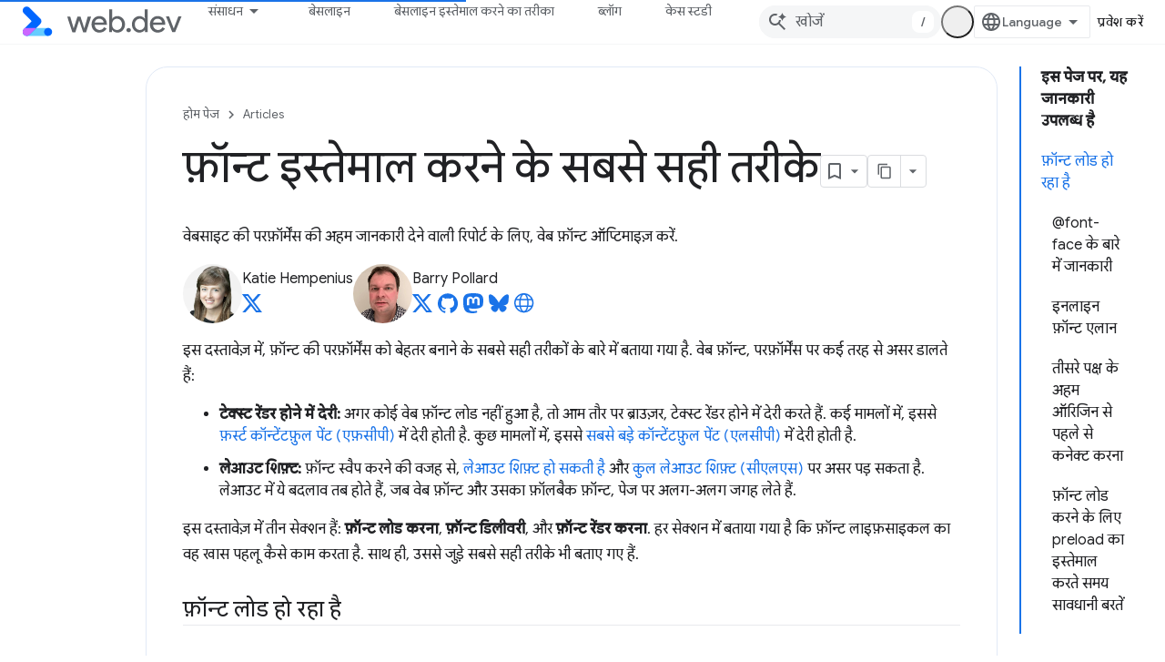

--- FILE ---
content_type: text/html; charset=utf-8
request_url: https://web.dev/articles/font-best-practices?authuser=4&%3Bhl=hi&hl=hi
body_size: 34027
content:









<!doctype html>
<html 
      lang="hi-x-mtfrom-en"
      dir="ltr">
  <head>
    <meta name="google-signin-client-id" content="157101835696-ooapojlodmuabs2do2vuhhnf90bccmoi.apps.googleusercontent.com"><meta name="google-signin-scope"
          content="profile email https://www.googleapis.com/auth/developerprofiles https://www.googleapis.com/auth/developerprofiles.award https://www.googleapis.com/auth/devprofiles.full_control.firstparty"><meta property="og:site_name" content="web.dev">
    <meta property="og:type" content="website"><meta name="theme-color" content="#3740ff"><meta charset="utf-8">
    <meta content="IE=Edge" http-equiv="X-UA-Compatible">
    <meta name="viewport" content="width=device-width, initial-scale=1">
    

    <link rel="manifest" href="/_pwa/web/manifest.json"
          crossorigin="use-credentials">
    <link rel="preconnect" href="//www.gstatic.com" crossorigin>
    <link rel="preconnect" href="//fonts.gstatic.com" crossorigin>
    <link rel="preconnect" href="//fonts.googleapis.com" crossorigin>
    <link rel="preconnect" href="//apis.google.com" crossorigin>
    <link rel="preconnect" href="//www.google-analytics.com" crossorigin><link rel="stylesheet" href="//fonts.googleapis.com/css?family=Google+Sans:400,500|Roboto:400,400italic,500,500italic,700,700italic|Roboto+Mono:400,500,700&display=swap">
      <link rel="stylesheet"
            href="//fonts.googleapis.com/css2?family=Material+Icons&family=Material+Symbols+Outlined&display=block"><link rel="stylesheet" href="//fonts.googleapis.com/css?family=Noto+Sans"><link rel="stylesheet" href="https://www.gstatic.com/devrel-devsite/prod/v5ecaab6967af5bdfffc1b93fe7d0ad58c271bf9f563243cec25f323a110134f0/web/css/app.css">
      
        <link rel="stylesheet" href="https://www.gstatic.com/devrel-devsite/prod/v5ecaab6967af5bdfffc1b93fe7d0ad58c271bf9f563243cec25f323a110134f0/web/css/dark-theme.css" disabled>
      <link rel="shortcut icon" href="https://www.gstatic.com/devrel-devsite/prod/v5ecaab6967af5bdfffc1b93fe7d0ad58c271bf9f563243cec25f323a110134f0/web/images/favicon.png">
    <link rel="apple-touch-icon" href="https://www.gstatic.com/devrel-devsite/prod/v5ecaab6967af5bdfffc1b93fe7d0ad58c271bf9f563243cec25f323a110134f0/web/images/touchicon-180.png"><link rel="canonical" href="https://web.dev/articles/font-best-practices?hl=hi"><link rel="search" type="application/opensearchdescription+xml"
            title="web.dev" href="https://web.dev/s/opensearch.xml?authuser=4&amp;hl=hi">
      <link rel="alternate" hreflang="en"
          href="https://web.dev/articles/font-best-practices" /><link rel="alternate" hreflang="x-default" href="https://web.dev/articles/font-best-practices" /><link rel="alternate" hreflang="ar"
          href="https://web.dev/articles/font-best-practices?hl=ar" /><link rel="alternate" hreflang="bn"
          href="https://web.dev/articles/font-best-practices?hl=bn" /><link rel="alternate" hreflang="zh-Hans"
          href="https://web.dev/articles/font-best-practices?hl=zh-cn" /><link rel="alternate" hreflang="zh-Hant"
          href="https://web.dev/articles/font-best-practices?hl=zh-tw" /><link rel="alternate" hreflang="fa"
          href="https://web.dev/articles/font-best-practices?hl=fa" /><link rel="alternate" hreflang="fr"
          href="https://web.dev/articles/font-best-practices?hl=fr" /><link rel="alternate" hreflang="de"
          href="https://web.dev/articles/font-best-practices?hl=de" /><link rel="alternate" hreflang="he"
          href="https://web.dev/articles/font-best-practices?hl=he" /><link rel="alternate" hreflang="hi"
          href="https://web.dev/articles/font-best-practices?hl=hi" /><link rel="alternate" hreflang="id"
          href="https://web.dev/articles/font-best-practices?hl=id" /><link rel="alternate" hreflang="it"
          href="https://web.dev/articles/font-best-practices?hl=it" /><link rel="alternate" hreflang="ja"
          href="https://web.dev/articles/font-best-practices?hl=ja" /><link rel="alternate" hreflang="ko"
          href="https://web.dev/articles/font-best-practices?hl=ko" /><link rel="alternate" hreflang="pl"
          href="https://web.dev/articles/font-best-practices?hl=pl" /><link rel="alternate" hreflang="pt-BR"
          href="https://web.dev/articles/font-best-practices?hl=pt-br" /><link rel="alternate" hreflang="ru"
          href="https://web.dev/articles/font-best-practices?hl=ru" /><link rel="alternate" hreflang="es-419"
          href="https://web.dev/articles/font-best-practices?hl=es-419" /><link rel="alternate" hreflang="th"
          href="https://web.dev/articles/font-best-practices?hl=th" /><link rel="alternate" hreflang="tr"
          href="https://web.dev/articles/font-best-practices?hl=tr" /><link rel="alternate" hreflang="vi"
          href="https://web.dev/articles/font-best-practices?hl=vi" /><link rel="alternate" hreflang="en-cn"
          href="https://web.developers.google.cn/articles/font-best-practices" /><link rel="alternate" hreflang="x-default" href="https://web.developers.google.cn/articles/font-best-practices" /><link rel="alternate" hreflang="ar-cn"
          href="https://web.developers.google.cn/articles/font-best-practices?hl=ar" /><link rel="alternate" hreflang="bn-cn"
          href="https://web.developers.google.cn/articles/font-best-practices?hl=bn" /><link rel="alternate" hreflang="zh-Hans-cn"
          href="https://web.developers.google.cn/articles/font-best-practices?hl=zh-cn" /><link rel="alternate" hreflang="zh-Hant-cn"
          href="https://web.developers.google.cn/articles/font-best-practices?hl=zh-tw" /><link rel="alternate" hreflang="fa-cn"
          href="https://web.developers.google.cn/articles/font-best-practices?hl=fa" /><link rel="alternate" hreflang="fr-cn"
          href="https://web.developers.google.cn/articles/font-best-practices?hl=fr" /><link rel="alternate" hreflang="de-cn"
          href="https://web.developers.google.cn/articles/font-best-practices?hl=de" /><link rel="alternate" hreflang="he-cn"
          href="https://web.developers.google.cn/articles/font-best-practices?hl=he" /><link rel="alternate" hreflang="hi-cn"
          href="https://web.developers.google.cn/articles/font-best-practices?hl=hi" /><link rel="alternate" hreflang="id-cn"
          href="https://web.developers.google.cn/articles/font-best-practices?hl=id" /><link rel="alternate" hreflang="it-cn"
          href="https://web.developers.google.cn/articles/font-best-practices?hl=it" /><link rel="alternate" hreflang="ja-cn"
          href="https://web.developers.google.cn/articles/font-best-practices?hl=ja" /><link rel="alternate" hreflang="ko-cn"
          href="https://web.developers.google.cn/articles/font-best-practices?hl=ko" /><link rel="alternate" hreflang="pl-cn"
          href="https://web.developers.google.cn/articles/font-best-practices?hl=pl" /><link rel="alternate" hreflang="pt-BR-cn"
          href="https://web.developers.google.cn/articles/font-best-practices?hl=pt-br" /><link rel="alternate" hreflang="ru-cn"
          href="https://web.developers.google.cn/articles/font-best-practices?hl=ru" /><link rel="alternate" hreflang="es-419-cn"
          href="https://web.developers.google.cn/articles/font-best-practices?hl=es-419" /><link rel="alternate" hreflang="th-cn"
          href="https://web.developers.google.cn/articles/font-best-practices?hl=th" /><link rel="alternate" hreflang="tr-cn"
          href="https://web.developers.google.cn/articles/font-best-practices?hl=tr" /><link rel="alternate" hreflang="vi-cn"
          href="https://web.developers.google.cn/articles/font-best-practices?hl=vi" /><title>फ़ॉन्ट इस्तेमाल करने के सबसे सही तरीके &nbsp;|&nbsp; Articles &nbsp;|&nbsp; web.dev</title>

<meta property="og:title" content="फ़ॉन्ट इस्तेमाल करने के सबसे सही तरीके &nbsp;|&nbsp; Articles &nbsp;|&nbsp; web.dev"><meta name="description" content="वेबसाइट की परफ़ॉर्मेंस की अहम जानकारी के लिए, वेब फ़ॉन्ट ऑप्टिमाइज़ करने का तरीका जानें.">
  <meta property="og:description" content="वेबसाइट की परफ़ॉर्मेंस की अहम जानकारी के लिए, वेब फ़ॉन्ट ऑप्टिमाइज़ करने का तरीका जानें."><meta property="og:url" content="https://web.dev/articles/font-best-practices?hl=hi"><meta property="og:image" content="https://web.dev/static/articles/font-best-practices/image/thumb.png?authuser=4&amp;hl=hi">
  <meta property="og:image:width" content="1200">
  <meta property="og:image:height" content="675"><meta property="og:locale" content="hi"><meta name="twitter:card" content="summary_large_image"><script type="application/ld+json">
  {
    "@context": "https://schema.org",
    "@type": "Article",
    "dateModified": "2022-10-04",
    "headline": "फ़ॉन्ट इस्तेमाल करने के सबसे सही तरीके"
  }
</script><script type="application/ld+json">
  {
    "@context": "https://schema.org",
    "@type": "BreadcrumbList",
    "itemListElement": [{
      "@type": "ListItem",
      "position": 1,
      "name": "Articles",
      "item": "https://web.dev/articles"
    },{
      "@type": "ListItem",
      "position": 2,
      "name": "फ़ॉन्ट इस्तेमाल करने के सबसे सही तरीके",
      "item": "https://web.dev/articles/font-best-practices"
    }]
  }
  </script><link rel="alternate machine-translated-from" hreflang="en"
        href="https://web.dev/articles/font-best-practices?hl=en&amp;authuser=4">
  

  

  

  

  

  

  


    
      <link rel="stylesheet" href="/extras.css"></head>
  <body class="color-scheme--light"
        template="page"
        theme="web-theme"
        type="article"
        
        appearance
        
        layout="docs"
        
        
        
        
        
        display-toc
        pending>
  
    <devsite-progress type="indeterminate" id="app-progress"></devsite-progress>
  
  
    <a href="#main-content" class="skip-link button">
      
      सीधे मुख्य कॉन्टेंट पर जाएं
    </a>
    <section class="devsite-wrapper">
      <devsite-cookie-notification-bar></devsite-cookie-notification-bar><devsite-header role="banner">
  
    





















<div class="devsite-header--inner" data-nosnippet>
  <div class="devsite-top-logo-row-wrapper-wrapper">
    <div class="devsite-top-logo-row-wrapper">
      <div class="devsite-top-logo-row">
        <button type="button" id="devsite-hamburger-menu"
          class="devsite-header-icon-button button-flat material-icons gc-analytics-event"
          data-category="Site-Wide Custom Events"
          data-label="Navigation menu button"
          visually-hidden
          aria-label="मेन्यू खोलें">
        </button>
        
<div class="devsite-product-name-wrapper">

  <a href="/" class="devsite-site-logo-link gc-analytics-event"
   data-category="Site-Wide Custom Events" data-label="Site logo" track-type="globalNav"
   track-name="webDev" track-metadata-position="nav"
   track-metadata-eventDetail="nav">
  
  <picture>
    
    <source srcset="https://www.gstatic.com/devrel-devsite/prod/v5ecaab6967af5bdfffc1b93fe7d0ad58c271bf9f563243cec25f323a110134f0/web/images/lockup-dark-theme.svg"
            media="(prefers-color-scheme: dark)"
            class="devsite-dark-theme">
    
    <img src="https://www.gstatic.com/devrel-devsite/prod/v5ecaab6967af5bdfffc1b93fe7d0ad58c271bf9f563243cec25f323a110134f0/web/images/lockup.svg" class="devsite-site-logo" alt="web.dev">
  </picture>
  
</a>



  
  
  <span class="devsite-product-name">
    <ul class="devsite-breadcrumb-list"
  >
  
  <li class="devsite-breadcrumb-item
             ">
    
    
    
      
      
    
  </li>
  
</ul>
  </span>

</div>
        <div class="devsite-top-logo-row-middle">
          <div class="devsite-header-upper-tabs">
            
              
              
  <devsite-tabs class="upper-tabs">

    <nav class="devsite-tabs-wrapper" aria-label="ऊपर के टैब">
      
        
          <tab class="devsite-dropdown
    devsite-dropdown-full
    
    
    ">
  
    <button
      class="devsite-tabs-content devsite-tabs-dropdown-only gc-analytics-event  devsite-icon devsite-icon-arrow-drop-down"
  
       track-type="nav"
       track-metadata-position="nav - संसाधन"
       track-metadata-module="primary nav"
       
       
         
           data-category="Site-Wide Custom Events"
         
           data-label="Tab: संसाधन"
         
           track-name="संसाधन"
         
       >
    संसाधन
  
  </button>
  
  <div class="devsite-tabs-dropdown" role="menu" aria-label="submenu" hidden>
    
    <div class="devsite-tabs-dropdown-content">
      
        <div class="devsite-tabs-dropdown-column
                    ">
          
            <ul class="devsite-tabs-dropdown-section
                       build-icon web-dev-subnav">
              
                <li class="devsite-nav-title" role="heading" tooltip>वेब प्लैटफ़ॉर्म</li>
              
              
                <li class="devsite-nav-description">अपनी ज़रूरत के हिसाब से, वेब प्लैटफ़ॉर्म का इस्तेमाल करें.
</li>
              
              
                <li class="devsite-nav-item">
                  <a href="https://web.dev/html?authuser=4&amp;hl=hi"
                    
                     track-type="nav"
                     track-metadata-eventdetail="https://web.dev/html?authuser=4&amp;hl=hi"
                     track-metadata-position="nav - संसाधन"
                     track-metadata-module="tertiary nav"
                     
                       track-metadata-module_headline="वेब प्लैटफ़ॉर्म"
                     
                     tooltip
                  >
                    
                    <div class="devsite-nav-item-title">
                      HTML
                    </div>
                    
                  </a>
                </li>
              
                <li class="devsite-nav-item">
                  <a href="https://web.dev/css?authuser=4&amp;hl=hi"
                    
                     track-type="nav"
                     track-metadata-eventdetail="https://web.dev/css?authuser=4&amp;hl=hi"
                     track-metadata-position="nav - संसाधन"
                     track-metadata-module="tertiary nav"
                     
                       track-metadata-module_headline="वेब प्लैटफ़ॉर्म"
                     
                     tooltip
                  >
                    
                    <div class="devsite-nav-item-title">
                      CSS
                    </div>
                    
                  </a>
                </li>
              
                <li class="devsite-nav-item">
                  <a href="https://web.dev/javascript?authuser=4&amp;hl=hi"
                    
                     track-type="nav"
                     track-metadata-eventdetail="https://web.dev/javascript?authuser=4&amp;hl=hi"
                     track-metadata-position="nav - संसाधन"
                     track-metadata-module="tertiary nav"
                     
                       track-metadata-module_headline="वेब प्लैटफ़ॉर्म"
                     
                     tooltip
                  >
                    
                    <div class="devsite-nav-item-title">
                      JavaScript
                    </div>
                    
                  </a>
                </li>
              
            </ul>
          
        </div>
      
        <div class="devsite-tabs-dropdown-column
                    ">
          
            <ul class="devsite-tabs-dropdown-section
                       build-icon web-dev-subnav">
              
                <li class="devsite-nav-title" role="heading" tooltip>उपयोगकर्ता अनुभव</li>
              
              
                <li class="devsite-nav-description">उपयोगकर्ता अनुभव को बेहतर बनाने का तरीका जानें.
</li>
              
              
                <li class="devsite-nav-item">
                  <a href="https://web.dev/performance?authuser=4&amp;hl=hi"
                    
                     track-type="nav"
                     track-metadata-eventdetail="https://web.dev/performance?authuser=4&amp;hl=hi"
                     track-metadata-position="nav - संसाधन"
                     track-metadata-module="tertiary nav"
                     
                       track-metadata-module_headline="उपयोगकर्ता अनुभव"
                     
                     tooltip
                  >
                    
                    <div class="devsite-nav-item-title">
                      परफ़ॉर्मेंस मोड
                    </div>
                    
                  </a>
                </li>
              
                <li class="devsite-nav-item">
                  <a href="https://web.dev/accessibility?authuser=4&amp;hl=hi"
                    
                     track-type="nav"
                     track-metadata-eventdetail="https://web.dev/accessibility?authuser=4&amp;hl=hi"
                     track-metadata-position="nav - संसाधन"
                     track-metadata-module="tertiary nav"
                     
                       track-metadata-module_headline="उपयोगकर्ता अनुभव"
                     
                     tooltip
                  >
                    
                    <div class="devsite-nav-item-title">
                      सुलभता
                    </div>
                    
                  </a>
                </li>
              
                <li class="devsite-nav-item">
                  <a href="https://web.dev/identity?authuser=4&amp;hl=hi"
                    
                     track-type="nav"
                     track-metadata-eventdetail="https://web.dev/identity?authuser=4&amp;hl=hi"
                     track-metadata-position="nav - संसाधन"
                     track-metadata-module="tertiary nav"
                     
                       track-metadata-module_headline="उपयोगकर्ता अनुभव"
                     
                     tooltip
                  >
                    
                    <div class="devsite-nav-item-title">
                      पहचान
                    </div>
                    
                  </a>
                </li>
              
            </ul>
          
        </div>
      
        <div class="devsite-tabs-dropdown-column
                    ">
          
            <ul class="devsite-tabs-dropdown-section
                       productivity-icon web-dev-subnav">
              
                <li class="devsite-nav-title" role="heading" tooltip>सीखें</li>
              
              
                <li class="devsite-nav-description">वेब डेवलपमेंट के बारे में ज़्यादा जानें.</li>
              
              
                <li class="devsite-nav-item">
                  <a href="https://web.dev/learn/html?authuser=4&amp;hl=hi"
                    
                     track-type="nav"
                     track-metadata-eventdetail="https://web.dev/learn/html?authuser=4&amp;hl=hi"
                     track-metadata-position="nav - संसाधन"
                     track-metadata-module="tertiary nav"
                     
                       track-metadata-module_headline="सीखें"
                     
                     tooltip
                  >
                    
                    <div class="devsite-nav-item-title">
                      एचटीएमएल सीखना
                    </div>
                    
                  </a>
                </li>
              
                <li class="devsite-nav-item">
                  <a href="https://web.dev/learn/css?authuser=4&amp;hl=hi"
                    
                     track-type="nav"
                     track-metadata-eventdetail="https://web.dev/learn/css?authuser=4&amp;hl=hi"
                     track-metadata-position="nav - संसाधन"
                     track-metadata-module="tertiary nav"
                     
                       track-metadata-module_headline="सीखें"
                     
                     tooltip
                  >
                    
                    <div class="devsite-nav-item-title">
                      सीएसएस सीखना
                    </div>
                    
                  </a>
                </li>
              
                <li class="devsite-nav-item">
                  <a href="https://web.dev/learn/javascript?authuser=4&amp;hl=hi"
                    
                     track-type="nav"
                     track-metadata-eventdetail="https://web.dev/learn/javascript?authuser=4&amp;hl=hi"
                     track-metadata-position="nav - संसाधन"
                     track-metadata-module="tertiary nav"
                     
                       track-metadata-module_headline="सीखें"
                     
                     tooltip
                  >
                    
                    <div class="devsite-nav-item-title">
                      JavaScript सीखना
                    </div>
                    
                  </a>
                </li>
              
                <li class="devsite-nav-item">
                  <a href="https://web.dev/learn/performance?authuser=4&amp;hl=hi"
                    
                     track-type="nav"
                     track-metadata-eventdetail="https://web.dev/learn/performance?authuser=4&amp;hl=hi"
                     track-metadata-position="nav - संसाधन"
                     track-metadata-module="tertiary nav"
                     
                       track-metadata-module_headline="सीखें"
                     
                     tooltip
                  >
                    
                    <div class="devsite-nav-item-title">
                      परफ़ॉर्मेंस के बारे में जानें
                    </div>
                    
                  </a>
                </li>
              
                <li class="devsite-nav-item">
                  <a href="https://web.dev/learn/accessibility?authuser=4&amp;hl=hi"
                    
                     track-type="nav"
                     track-metadata-eventdetail="https://web.dev/learn/accessibility?authuser=4&amp;hl=hi"
                     track-metadata-position="nav - संसाधन"
                     track-metadata-module="tertiary nav"
                     
                       track-metadata-module_headline="सीखें"
                     
                     tooltip
                  >
                    
                    <div class="devsite-nav-item-title">
                      सुलभता के बारे में जानकारी
                    </div>
                    
                  </a>
                </li>
              
                <li class="devsite-nav-item">
                  <a href="https://web.dev/learn?authuser=4&amp;hl=hi"
                    
                     track-type="nav"
                     track-metadata-eventdetail="https://web.dev/learn?authuser=4&amp;hl=hi"
                     track-metadata-position="nav - संसाधन"
                     track-metadata-module="tertiary nav"
                     
                       track-metadata-module_headline="सीखें"
                     
                     tooltip
                  >
                    
                    <div class="devsite-nav-item-title">
                      अन्य कोर्स
                    </div>
                    
                  </a>
                </li>
              
            </ul>
          
        </div>
      
        <div class="devsite-tabs-dropdown-column
                    ">
          
            <ul class="devsite-tabs-dropdown-section
                       experience-icon web-dev-subnav">
              
                <li class="devsite-nav-title" role="heading" tooltip>अन्य संसाधन</li>
              
              
                <li class="devsite-nav-description">कॉन्टेंट के कलेक्शन, पैटर्न वगैरह एक्सप्लोर करें.</li>
              
              
                <li class="devsite-nav-item">
                  <a href="https://web.dev/explore/ai?authuser=4&amp;hl=hi"
                    
                     track-type="nav"
                     track-metadata-eventdetail="https://web.dev/explore/ai?authuser=4&amp;hl=hi"
                     track-metadata-position="nav - संसाधन"
                     track-metadata-module="tertiary nav"
                     
                       track-metadata-module_headline="अन्य संसाधन"
                     
                     tooltip
                  >
                    
                    <div class="devsite-nav-item-title">
                      एआई और वेब
                    </div>
                    
                  </a>
                </li>
              
                <li class="devsite-nav-item">
                  <a href="https://web.dev/explore?authuser=4&amp;hl=hi"
                    
                     track-type="nav"
                     track-metadata-eventdetail="https://web.dev/explore?authuser=4&amp;hl=hi"
                     track-metadata-position="nav - संसाधन"
                     track-metadata-module="tertiary nav"
                     
                       track-metadata-module_headline="अन्य संसाधन"
                     
                     tooltip
                  >
                    
                    <div class="devsite-nav-item-title">
                      और जानें
                    </div>
                    
                  </a>
                </li>
              
                <li class="devsite-nav-item">
                  <a href="https://pagespeed.web.dev/?authuser=4&amp;hl=hi"
                    
                     track-type="nav"
                     track-metadata-eventdetail="https://pagespeed.web.dev/?authuser=4&amp;hl=hi"
                     track-metadata-position="nav - संसाधन"
                     track-metadata-module="tertiary nav"
                     
                       track-metadata-module_headline="अन्य संसाधन"
                     
                     tooltip
                  >
                    
                    <div class="devsite-nav-item-title">
                      PageSpeed Insights
                    </div>
                    
                  </a>
                </li>
              
                <li class="devsite-nav-item">
                  <a href="https://web.dev/patterns?authuser=4&amp;hl=hi"
                    
                     track-type="nav"
                     track-metadata-eventdetail="https://web.dev/patterns?authuser=4&amp;hl=hi"
                     track-metadata-position="nav - संसाधन"
                     track-metadata-module="tertiary nav"
                     
                       track-metadata-module_headline="अन्य संसाधन"
                     
                     tooltip
                  >
                    
                    <div class="devsite-nav-item-title">
                      पैटर्न
                    </div>
                    
                  </a>
                </li>
              
                <li class="devsite-nav-item">
                  <a href="https://web.dev/shows?authuser=4&amp;hl=hi"
                    
                     track-type="nav"
                     track-metadata-eventdetail="https://web.dev/shows?authuser=4&amp;hl=hi"
                     track-metadata-position="nav - संसाधन"
                     track-metadata-module="tertiary nav"
                     
                       track-metadata-module_headline="अन्य संसाधन"
                     
                     tooltip
                  >
                    
                    <div class="devsite-nav-item-title">
                      पॉडकास्ट और शो
                    </div>
                    
                  </a>
                </li>
              
                <li class="devsite-nav-item">
                  <a href="https://web.dev/newsletter?authuser=4&amp;hl=hi"
                    
                     track-type="nav"
                     track-metadata-eventdetail="https://web.dev/newsletter?authuser=4&amp;hl=hi"
                     track-metadata-position="nav - संसाधन"
                     track-metadata-module="tertiary nav"
                     
                       track-metadata-module_headline="अन्य संसाधन"
                     
                     tooltip
                  >
                    
                    <div class="devsite-nav-item-title">
                      डेवलपर न्यूज़लेटर
                    </div>
                    
                  </a>
                </li>
              
                <li class="devsite-nav-item">
                  <a href="https://web.dev/about?authuser=4&amp;hl=hi"
                    
                     track-type="nav"
                     track-metadata-eventdetail="https://web.dev/about?authuser=4&amp;hl=hi"
                     track-metadata-position="nav - संसाधन"
                     track-metadata-module="tertiary nav"
                     
                       track-metadata-module_headline="अन्य संसाधन"
                     
                     tooltip
                  >
                    
                    <div class="devsite-nav-item-title">
                      web.dev के बारे में जानकारी
                    </div>
                    
                  </a>
                </li>
              
            </ul>
          
        </div>
      
    </div>
  </div>
</tab>
        
      
        
          <tab  >
            
    <a href="https://web.dev/baseline?authuser=4&amp;hl=hi"
    class="devsite-tabs-content gc-analytics-event "
      track-metadata-eventdetail="https://web.dev/baseline?authuser=4&amp;hl=hi"
    
       track-type="nav"
       track-metadata-position="nav - बेसलाइन"
       track-metadata-module="primary nav"
       
       
         
           data-category="Site-Wide Custom Events"
         
           data-label="Tab: बेसलाइन"
         
           track-name="बेसलाइन"
         
       >
    बेसलाइन
  
    </a>
    
  
          </tab>
        
      
        
          <tab  >
            
    <a href="https://web.dev/how-to-use-baseline?authuser=4&amp;hl=hi"
    class="devsite-tabs-content gc-analytics-event "
      track-metadata-eventdetail="https://web.dev/how-to-use-baseline?authuser=4&amp;hl=hi"
    
       track-type="nav"
       track-metadata-position="nav - बेसलाइन इस्तेमाल करने का तरीका"
       track-metadata-module="primary nav"
       
       
         
           data-category="Site-Wide Custom Events"
         
           data-label="Tab: बेसलाइन इस्तेमाल करने का तरीका"
         
           track-name="बेसलाइन इस्तेमाल करने का तरीका"
         
       >
    बेसलाइन इस्तेमाल करने का तरीका
  
    </a>
    
  
          </tab>
        
      
        
          <tab  >
            
    <a href="https://web.dev/blog?authuser=4&amp;hl=hi"
    class="devsite-tabs-content gc-analytics-event "
      track-metadata-eventdetail="https://web.dev/blog?authuser=4&amp;hl=hi"
    
       track-type="nav"
       track-metadata-position="nav - ब्लॉग"
       track-metadata-module="primary nav"
       
       
         
           data-category="Site-Wide Custom Events"
         
           data-label="Tab: ब्लॉग"
         
           track-name="ब्लॉग"
         
       >
    ब्लॉग
  
    </a>
    
  
          </tab>
        
      
        
          <tab  >
            
    <a href="https://web.dev/case-studies?authuser=4&amp;hl=hi"
    class="devsite-tabs-content gc-analytics-event "
      track-metadata-eventdetail="https://web.dev/case-studies?authuser=4&amp;hl=hi"
    
       track-type="nav"
       track-metadata-position="nav - केस स्टडी"
       track-metadata-module="primary nav"
       
       
         
           data-category="Site-Wide Custom Events"
         
           data-label="Tab: केस स्टडी"
         
           track-name="केस स्टडी"
         
       >
    केस स्टडी
  
    </a>
    
  
          </tab>
        
      
    </nav>

  </devsite-tabs>

            
           </div>
          
<devsite-search
    enable-signin
    enable-search
    enable-suggestions
      enable-query-completion
    
    enable-search-summaries
    project-name="Articles"
    tenant-name="web.dev"
    
    
    
    
    
    >
  <form class="devsite-search-form" action="https://web.dev/s/results?authuser=4&amp;hl=hi" method="GET">
    <div class="devsite-search-container">
      <button type="button"
              search-open
              class="devsite-search-button devsite-header-icon-button button-flat material-icons"
              
              aria-label="खोज बॉक्स खोलें"></button>
      <div class="devsite-searchbox">
        <input
          aria-activedescendant=""
          aria-autocomplete="list"
          
          aria-label="खोजें"
          aria-expanded="false"
          aria-haspopup="listbox"
          autocomplete="off"
          class="devsite-search-field devsite-search-query"
          name="q"
          
          placeholder="खोजें"
          role="combobox"
          type="text"
          value=""
          >
          <div class="devsite-search-image material-icons" aria-hidden="true">
            
              <svg class="devsite-search-ai-image" width="24" height="24" viewBox="0 0 24 24" fill="none" xmlns="http://www.w3.org/2000/svg">
                  <g clip-path="url(#clip0_6641_386)">
                    <path d="M19.6 21L13.3 14.7C12.8 15.1 12.225 15.4167 11.575 15.65C10.925 15.8833 10.2333 16 9.5 16C7.68333 16 6.14167 15.375 4.875 14.125C3.625 12.8583 3 11.3167 3 9.5C3 7.68333 3.625 6.15 4.875 4.9C6.14167 3.63333 7.68333 3 9.5 3C10.0167 3 10.5167 3.05833 11 3.175C11.4833 3.275 11.9417 3.43333 12.375 3.65L10.825 5.2C10.6083 5.13333 10.3917 5.08333 10.175 5.05C9.95833 5.01667 9.73333 5 9.5 5C8.25 5 7.18333 5.44167 6.3 6.325C5.43333 7.19167 5 8.25 5 9.5C5 10.75 5.43333 11.8167 6.3 12.7C7.18333 13.5667 8.25 14 9.5 14C10.6667 14 11.6667 13.625 12.5 12.875C13.35 12.1083 13.8417 11.15 13.975 10H15.975C15.925 10.6333 15.7833 11.2333 15.55 11.8C15.3333 12.3667 15.05 12.8667 14.7 13.3L21 19.6L19.6 21ZM17.5 12C17.5 10.4667 16.9667 9.16667 15.9 8.1C14.8333 7.03333 13.5333 6.5 12 6.5C13.5333 6.5 14.8333 5.96667 15.9 4.9C16.9667 3.83333 17.5 2.53333 17.5 0.999999C17.5 2.53333 18.0333 3.83333 19.1 4.9C20.1667 5.96667 21.4667 6.5 23 6.5C21.4667 6.5 20.1667 7.03333 19.1 8.1C18.0333 9.16667 17.5 10.4667 17.5 12Z" fill="#5F6368"/>
                  </g>
                <defs>
                <clipPath id="clip0_6641_386">
                <rect width="24" height="24" fill="white"/>
                </clipPath>
                </defs>
              </svg>
            
          </div>
          <div class="devsite-search-shortcut-icon-container" aria-hidden="true">
            <kbd class="devsite-search-shortcut-icon">/</kbd>
          </div>
      </div>
    </div>
  </form>
  <button type="button"
          search-close
          class="devsite-search-button devsite-header-icon-button button-flat material-icons"
          
          aria-label="खोज बॉक्स बंद करें"></button>
</devsite-search>

        </div>

        

          

          

          <devsite-appearance-selector></devsite-appearance-selector>

          
<devsite-language-selector>
  <ul role="presentation">
    
    
    <li role="presentation">
      <a role="menuitem" lang="en"
        >English</a>
    </li>
    
    <li role="presentation">
      <a role="menuitem" lang="de"
        >Deutsch</a>
    </li>
    
    <li role="presentation">
      <a role="menuitem" lang="es_419"
        >Español – América Latina</a>
    </li>
    
    <li role="presentation">
      <a role="menuitem" lang="fr"
        >Français</a>
    </li>
    
    <li role="presentation">
      <a role="menuitem" lang="id"
        >Indonesia</a>
    </li>
    
    <li role="presentation">
      <a role="menuitem" lang="it"
        >Italiano</a>
    </li>
    
    <li role="presentation">
      <a role="menuitem" lang="pl"
        >Polski</a>
    </li>
    
    <li role="presentation">
      <a role="menuitem" lang="pt_br"
        >Português – Brasil</a>
    </li>
    
    <li role="presentation">
      <a role="menuitem" lang="vi"
        >Tiếng Việt</a>
    </li>
    
    <li role="presentation">
      <a role="menuitem" lang="tr"
        >Türkçe</a>
    </li>
    
    <li role="presentation">
      <a role="menuitem" lang="ru"
        >Русский</a>
    </li>
    
    <li role="presentation">
      <a role="menuitem" lang="he"
        >עברית</a>
    </li>
    
    <li role="presentation">
      <a role="menuitem" lang="ar"
        >العربيّة</a>
    </li>
    
    <li role="presentation">
      <a role="menuitem" lang="fa"
        >فارسی</a>
    </li>
    
    <li role="presentation">
      <a role="menuitem" lang="hi"
        >हिंदी</a>
    </li>
    
    <li role="presentation">
      <a role="menuitem" lang="bn"
        >বাংলা</a>
    </li>
    
    <li role="presentation">
      <a role="menuitem" lang="th"
        >ภาษาไทย</a>
    </li>
    
    <li role="presentation">
      <a role="menuitem" lang="zh_cn"
        >中文 – 简体</a>
    </li>
    
    <li role="presentation">
      <a role="menuitem" lang="zh_tw"
        >中文 – 繁體</a>
    </li>
    
    <li role="presentation">
      <a role="menuitem" lang="ja"
        >日本語</a>
    </li>
    
    <li role="presentation">
      <a role="menuitem" lang="ko"
        >한국어</a>
    </li>
    
  </ul>
</devsite-language-selector>


          

        

        
          <devsite-user 
                        
                        
                          enable-profiles
                        
                        
                        id="devsite-user">
            
              
              <span class="button devsite-top-button" aria-hidden="true" visually-hidden>प्रवेश करें</span>
            
          </devsite-user>
        
        
        
      </div>
    </div>
  </div>



  <div class="devsite-collapsible-section
    
      devsite-header-no-lower-tabs
    ">
    <div class="devsite-header-background">
      
        
      
      
    </div>
  </div>

</div>



  
</devsite-header>
      <devsite-book-nav scrollbars hidden>
        
          





















<div class="devsite-book-nav-filter"
     hidden>
  <span class="filter-list-icon material-icons" aria-hidden="true"></span>
  <input type="text"
         placeholder="फ़िल्टर करें"
         
         aria-label="फ़िल्टर करने के लिए टाइप करें"
         role="searchbox">
  
  <span class="filter-clear-button hidden"
        data-title="फ़िल्टर हटाएं"
        aria-label="फ़िल्टर हटाएं"
        role="button"
        tabindex="0"></span>
</div>

<nav class="devsite-book-nav devsite-nav nocontent"
     aria-label="साइड मेन्यू">
  <div class="devsite-mobile-header">
    <button type="button"
            id="devsite-close-nav"
            class="devsite-header-icon-button button-flat material-icons gc-analytics-event"
            data-category="Site-Wide Custom Events"
            data-label="Close navigation"
            aria-label="नेविगेशन बंद करें">
    </button>
    <div class="devsite-product-name-wrapper">

  <a href="/" class="devsite-site-logo-link gc-analytics-event"
   data-category="Site-Wide Custom Events" data-label="Site logo" track-type="globalNav"
   track-name="webDev" track-metadata-position="nav"
   track-metadata-eventDetail="nav">
  
  <picture>
    
    <source srcset="https://www.gstatic.com/devrel-devsite/prod/v5ecaab6967af5bdfffc1b93fe7d0ad58c271bf9f563243cec25f323a110134f0/web/images/lockup-dark-theme.svg"
            media="(prefers-color-scheme: dark)"
            class="devsite-dark-theme">
    
    <img src="https://www.gstatic.com/devrel-devsite/prod/v5ecaab6967af5bdfffc1b93fe7d0ad58c271bf9f563243cec25f323a110134f0/web/images/lockup.svg" class="devsite-site-logo" alt="web.dev">
  </picture>
  
</a>


  
      <span class="devsite-product-name">
        
        
        <ul class="devsite-breadcrumb-list"
  >
  
  <li class="devsite-breadcrumb-item
             ">
    
    
    
      
      
    
  </li>
  
</ul>
      </span>
    

</div>
  </div>

  <div class="devsite-book-nav-wrapper">
    <div class="devsite-mobile-nav-top">
      
        <ul class="devsite-nav-list">
          
            <li class="devsite-nav-item">
              
  
  <span
    
       class="devsite-nav-title"
       tooltip
    
    
      
        data-category="Site-Wide Custom Events"
      
        data-label="Tab: संसाधन"
      
        track-name="संसाधन"
      
    >
  
    <span class="devsite-nav-text" tooltip >
      संसाधन
   </span>
    
  
  </span>
  

  
    <ul class="devsite-nav-responsive-tabs devsite-nav-has-menu
               ">
      
<li class="devsite-nav-item">

  
  <span
    
       class="devsite-nav-title"
       tooltip
    
    
      
        data-category="Site-Wide Custom Events"
      
        data-label="Tab: संसाधन"
      
        track-name="संसाधन"
      
    >
  
    <span class="devsite-nav-text" tooltip menu="संसाधन">
      और देखें
   </span>
    
    <span class="devsite-nav-icon material-icons" data-icon="forward"
          menu="संसाधन">
    </span>
    
  
  </span>
  

</li>

    </ul>
  
              
            </li>
          
            <li class="devsite-nav-item">
              
  
  <a href="/baseline"
    
       class="devsite-nav-title gc-analytics-event
              
              "
    

    
      
        data-category="Site-Wide Custom Events"
      
        data-label="Tab: बेसलाइन"
      
        track-name="बेसलाइन"
      
    
     data-category="Site-Wide Custom Events"
     data-label="Responsive Tab: बेसलाइन"
     track-type="globalNav"
     track-metadata-eventDetail="globalMenu"
     track-metadata-position="nav">
  
    <span class="devsite-nav-text" tooltip >
      बेसलाइन
   </span>
    
  
  </a>
  

  
              
            </li>
          
            <li class="devsite-nav-item">
              
  
  <a href="/how-to-use-baseline"
    
       class="devsite-nav-title gc-analytics-event
              
              "
    

    
      
        data-category="Site-Wide Custom Events"
      
        data-label="Tab: बेसलाइन इस्तेमाल करने का तरीका"
      
        track-name="बेसलाइन इस्तेमाल करने का तरीका"
      
    
     data-category="Site-Wide Custom Events"
     data-label="Responsive Tab: बेसलाइन इस्तेमाल करने का तरीका"
     track-type="globalNav"
     track-metadata-eventDetail="globalMenu"
     track-metadata-position="nav">
  
    <span class="devsite-nav-text" tooltip >
      बेसलाइन इस्तेमाल करने का तरीका
   </span>
    
  
  </a>
  

  
              
            </li>
          
            <li class="devsite-nav-item">
              
  
  <a href="/blog"
    
       class="devsite-nav-title gc-analytics-event
              
              "
    

    
      
        data-category="Site-Wide Custom Events"
      
        data-label="Tab: ब्लॉग"
      
        track-name="ब्लॉग"
      
    
     data-category="Site-Wide Custom Events"
     data-label="Responsive Tab: ब्लॉग"
     track-type="globalNav"
     track-metadata-eventDetail="globalMenu"
     track-metadata-position="nav">
  
    <span class="devsite-nav-text" tooltip >
      ब्लॉग
   </span>
    
  
  </a>
  

  
              
            </li>
          
            <li class="devsite-nav-item">
              
  
  <a href="/case-studies"
    
       class="devsite-nav-title gc-analytics-event
              
              "
    

    
      
        data-category="Site-Wide Custom Events"
      
        data-label="Tab: केस स्टडी"
      
        track-name="केस स्टडी"
      
    
     data-category="Site-Wide Custom Events"
     data-label="Responsive Tab: केस स्टडी"
     track-type="globalNav"
     track-metadata-eventDetail="globalMenu"
     track-metadata-position="nav">
  
    <span class="devsite-nav-text" tooltip >
      केस स्टडी
   </span>
    
  
  </a>
  

  
              
            </li>
          
          
          
        </ul>
      
    </div>
    
      <div class="devsite-mobile-nav-bottom">
        
        
          
    
      
      <ul class="devsite-nav-list" menu="संसाधन"
          aria-label="साइड मेन्यू" hidden>
        
          
            
              
<li class="devsite-nav-item devsite-nav-heading">

  
  <span
    
       class="devsite-nav-title"
       tooltip
    
    >
  
    <span class="devsite-nav-text" tooltip >
      वेब प्लैटफ़ॉर्म
   </span>
    
  
  </span>
  

</li>

            
            
              
<li class="devsite-nav-item">

  
  <a href="/html"
    
       class="devsite-nav-title gc-analytics-event
              
              "
    

    
     data-category="Site-Wide Custom Events"
     data-label="Responsive Tab: HTML"
     track-type="navMenu"
     track-metadata-eventDetail="globalMenu"
     track-metadata-position="nav">
  
    <span class="devsite-nav-text" tooltip >
      HTML
   </span>
    
  
  </a>
  

</li>

            
              
<li class="devsite-nav-item">

  
  <a href="/css"
    
       class="devsite-nav-title gc-analytics-event
              
              "
    

    
     data-category="Site-Wide Custom Events"
     data-label="Responsive Tab: CSS"
     track-type="navMenu"
     track-metadata-eventDetail="globalMenu"
     track-metadata-position="nav">
  
    <span class="devsite-nav-text" tooltip >
      CSS
   </span>
    
  
  </a>
  

</li>

            
              
<li class="devsite-nav-item">

  
  <a href="/javascript"
    
       class="devsite-nav-title gc-analytics-event
              
              "
    

    
     data-category="Site-Wide Custom Events"
     data-label="Responsive Tab: JavaScript"
     track-type="navMenu"
     track-metadata-eventDetail="globalMenu"
     track-metadata-position="nav">
  
    <span class="devsite-nav-text" tooltip >
      JavaScript
   </span>
    
  
  </a>
  

</li>

            
          
        
          
            
              
<li class="devsite-nav-item devsite-nav-heading">

  
  <span
    
       class="devsite-nav-title"
       tooltip
    
    >
  
    <span class="devsite-nav-text" tooltip >
      उपयोगकर्ता अनुभव
   </span>
    
  
  </span>
  

</li>

            
            
              
<li class="devsite-nav-item">

  
  <a href="/performance"
    
       class="devsite-nav-title gc-analytics-event
              
              "
    

    
     data-category="Site-Wide Custom Events"
     data-label="Responsive Tab: परफ़ॉर्मेंस मोड"
     track-type="navMenu"
     track-metadata-eventDetail="globalMenu"
     track-metadata-position="nav">
  
    <span class="devsite-nav-text" tooltip >
      परफ़ॉर्मेंस मोड
   </span>
    
  
  </a>
  

</li>

            
              
<li class="devsite-nav-item">

  
  <a href="/accessibility"
    
       class="devsite-nav-title gc-analytics-event
              
              "
    

    
     data-category="Site-Wide Custom Events"
     data-label="Responsive Tab: सुलभता"
     track-type="navMenu"
     track-metadata-eventDetail="globalMenu"
     track-metadata-position="nav">
  
    <span class="devsite-nav-text" tooltip >
      सुलभता
   </span>
    
  
  </a>
  

</li>

            
              
<li class="devsite-nav-item">

  
  <a href="/identity"
    
       class="devsite-nav-title gc-analytics-event
              
              "
    

    
     data-category="Site-Wide Custom Events"
     data-label="Responsive Tab: पहचान"
     track-type="navMenu"
     track-metadata-eventDetail="globalMenu"
     track-metadata-position="nav">
  
    <span class="devsite-nav-text" tooltip >
      पहचान
   </span>
    
  
  </a>
  

</li>

            
          
        
          
            
              
<li class="devsite-nav-item devsite-nav-heading">

  
  <span
    
       class="devsite-nav-title"
       tooltip
    
    >
  
    <span class="devsite-nav-text" tooltip >
      सीखें
   </span>
    
  
  </span>
  

</li>

            
            
              
<li class="devsite-nav-item">

  
  <a href="/learn/html"
    
       class="devsite-nav-title gc-analytics-event
              
              "
    

    
     data-category="Site-Wide Custom Events"
     data-label="Responsive Tab: एचटीएमएल सीखना"
     track-type="navMenu"
     track-metadata-eventDetail="globalMenu"
     track-metadata-position="nav">
  
    <span class="devsite-nav-text" tooltip >
      एचटीएमएल सीखना
   </span>
    
  
  </a>
  

</li>

            
              
<li class="devsite-nav-item">

  
  <a href="/learn/css"
    
       class="devsite-nav-title gc-analytics-event
              
              "
    

    
     data-category="Site-Wide Custom Events"
     data-label="Responsive Tab: सीएसएस सीखना"
     track-type="navMenu"
     track-metadata-eventDetail="globalMenu"
     track-metadata-position="nav">
  
    <span class="devsite-nav-text" tooltip >
      सीएसएस सीखना
   </span>
    
  
  </a>
  

</li>

            
              
<li class="devsite-nav-item">

  
  <a href="/learn/javascript"
    
       class="devsite-nav-title gc-analytics-event
              
              "
    

    
     data-category="Site-Wide Custom Events"
     data-label="Responsive Tab: JavaScript सीखना"
     track-type="navMenu"
     track-metadata-eventDetail="globalMenu"
     track-metadata-position="nav">
  
    <span class="devsite-nav-text" tooltip >
      JavaScript सीखना
   </span>
    
  
  </a>
  

</li>

            
              
<li class="devsite-nav-item">

  
  <a href="/learn/performance"
    
       class="devsite-nav-title gc-analytics-event
              
              "
    

    
     data-category="Site-Wide Custom Events"
     data-label="Responsive Tab: परफ़ॉर्मेंस के बारे में जानें"
     track-type="navMenu"
     track-metadata-eventDetail="globalMenu"
     track-metadata-position="nav">
  
    <span class="devsite-nav-text" tooltip >
      परफ़ॉर्मेंस के बारे में जानें
   </span>
    
  
  </a>
  

</li>

            
              
<li class="devsite-nav-item">

  
  <a href="/learn/accessibility"
    
       class="devsite-nav-title gc-analytics-event
              
              "
    

    
     data-category="Site-Wide Custom Events"
     data-label="Responsive Tab: सुलभता के बारे में जानकारी"
     track-type="navMenu"
     track-metadata-eventDetail="globalMenu"
     track-metadata-position="nav">
  
    <span class="devsite-nav-text" tooltip >
      सुलभता के बारे में जानकारी
   </span>
    
  
  </a>
  

</li>

            
              
<li class="devsite-nav-item">

  
  <a href="/learn"
    
       class="devsite-nav-title gc-analytics-event
              
              "
    

    
     data-category="Site-Wide Custom Events"
     data-label="Responsive Tab: अन्य कोर्स"
     track-type="navMenu"
     track-metadata-eventDetail="globalMenu"
     track-metadata-position="nav">
  
    <span class="devsite-nav-text" tooltip >
      अन्य कोर्स
   </span>
    
  
  </a>
  

</li>

            
          
        
          
            
              
<li class="devsite-nav-item devsite-nav-heading">

  
  <span
    
       class="devsite-nav-title"
       tooltip
    
    >
  
    <span class="devsite-nav-text" tooltip >
      अन्य संसाधन
   </span>
    
  
  </span>
  

</li>

            
            
              
<li class="devsite-nav-item">

  
  <a href="/explore/ai"
    
       class="devsite-nav-title gc-analytics-event
              
              "
    

    
     data-category="Site-Wide Custom Events"
     data-label="Responsive Tab: एआई और वेब"
     track-type="navMenu"
     track-metadata-eventDetail="globalMenu"
     track-metadata-position="nav">
  
    <span class="devsite-nav-text" tooltip >
      एआई और वेब
   </span>
    
  
  </a>
  

</li>

            
              
<li class="devsite-nav-item">

  
  <a href="/explore"
    
       class="devsite-nav-title gc-analytics-event
              
              "
    

    
     data-category="Site-Wide Custom Events"
     data-label="Responsive Tab: और जानें"
     track-type="navMenu"
     track-metadata-eventDetail="globalMenu"
     track-metadata-position="nav">
  
    <span class="devsite-nav-text" tooltip >
      और जानें
   </span>
    
  
  </a>
  

</li>

            
              
<li class="devsite-nav-item">

  
  <a href="https://pagespeed.web.dev/"
    
       class="devsite-nav-title gc-analytics-event
              
              "
    

    
     data-category="Site-Wide Custom Events"
     data-label="Responsive Tab: PageSpeed Insights"
     track-type="navMenu"
     track-metadata-eventDetail="globalMenu"
     track-metadata-position="nav">
  
    <span class="devsite-nav-text" tooltip >
      PageSpeed Insights
   </span>
    
  
  </a>
  

</li>

            
              
<li class="devsite-nav-item">

  
  <a href="/patterns"
    
       class="devsite-nav-title gc-analytics-event
              
              "
    

    
     data-category="Site-Wide Custom Events"
     data-label="Responsive Tab: पैटर्न"
     track-type="navMenu"
     track-metadata-eventDetail="globalMenu"
     track-metadata-position="nav">
  
    <span class="devsite-nav-text" tooltip >
      पैटर्न
   </span>
    
  
  </a>
  

</li>

            
              
<li class="devsite-nav-item">

  
  <a href="/shows"
    
       class="devsite-nav-title gc-analytics-event
              
              "
    

    
     data-category="Site-Wide Custom Events"
     data-label="Responsive Tab: पॉडकास्ट और शो"
     track-type="navMenu"
     track-metadata-eventDetail="globalMenu"
     track-metadata-position="nav">
  
    <span class="devsite-nav-text" tooltip >
      पॉडकास्ट और शो
   </span>
    
  
  </a>
  

</li>

            
              
<li class="devsite-nav-item">

  
  <a href="/newsletter"
    
       class="devsite-nav-title gc-analytics-event
              
              "
    

    
     data-category="Site-Wide Custom Events"
     data-label="Responsive Tab: डेवलपर न्यूज़लेटर"
     track-type="navMenu"
     track-metadata-eventDetail="globalMenu"
     track-metadata-position="nav">
  
    <span class="devsite-nav-text" tooltip >
      डेवलपर न्यूज़लेटर
   </span>
    
  
  </a>
  

</li>

            
              
<li class="devsite-nav-item">

  
  <a href="/about"
    
       class="devsite-nav-title gc-analytics-event
              
              "
    

    
     data-category="Site-Wide Custom Events"
     data-label="Responsive Tab: web.dev के बारे में जानकारी"
     track-type="navMenu"
     track-metadata-eventDetail="globalMenu"
     track-metadata-position="nav">
  
    <span class="devsite-nav-text" tooltip >
      web.dev के बारे में जानकारी
   </span>
    
  
  </a>
  

</li>

            
          
        
      </ul>
    
  
    
  
    
  
    
  
    
  
        
        
      </div>
    
  </div>
</nav>
        
      </devsite-book-nav>
      <section id="gc-wrapper">
        <main role="main" id="main-content" class="devsite-main-content"
            
              
              has-sidebar
            >
          <div class="devsite-sidebar">
            <div class="devsite-sidebar-content">
                
                <devsite-toc class="devsite-nav"
                            role="navigation"
                            aria-label="इस पेज पर"
                            depth="2"
                            scrollbars
                  ></devsite-toc>
                <devsite-recommendations-sidebar class="nocontent devsite-nav">
                </devsite-recommendations-sidebar>
            </div>
          </div>
          <devsite-content>
            
              












<article class="devsite-article">
  
  
  
  
  

  <div class="devsite-article-meta nocontent" role="navigation">
    
    
    <ul class="devsite-breadcrumb-list"
  
    aria-label="ब्रेडक्रंब">
  
  <li class="devsite-breadcrumb-item
             ">
    
    
    
      
        
  <a href="https://web.dev/?authuser=4&amp%3Bhl=hi&hl=hi"
      
        class="devsite-breadcrumb-link gc-analytics-event"
      
        data-category="Site-Wide Custom Events"
      
        data-label="Breadcrumbs"
      
        data-value="1"
      
        track-type="globalNav"
      
        track-name="breadcrumb"
      
        track-metadata-position="1"
      
        track-metadata-eventdetail=""
      
    >
    
          होम पेज
        
  </a>
  
      
    
  </li>
  
  <li class="devsite-breadcrumb-item
             ">
    
      
      <div class="devsite-breadcrumb-guillemet material-icons" aria-hidden="true"></div>
    
    
    
      
        
  <a href="https://web.dev/articles?authuser=4&amp%3Bhl=hi&hl=hi"
      
        class="devsite-breadcrumb-link gc-analytics-event"
      
        data-category="Site-Wide Custom Events"
      
        data-label="Breadcrumbs"
      
        data-value="2"
      
        track-type="globalNav"
      
        track-name="breadcrumb"
      
        track-metadata-position="2"
      
        track-metadata-eventdetail="Articles"
      
    >
    
          Articles
        
  </a>
  
      
    
  </li>
  
</ul>
    
      
    <devsite-thumb-rating position="header">
    </devsite-thumb-rating>
  
    
  </div>
  
    <h1 class="devsite-page-title" tabindex="-1">
      फ़ॉन्ट इस्तेमाल करने के सबसे सही तरीके<devsite-actions hidden data-nosnippet><devsite-feature-tooltip
      ack-key="AckCollectionsBookmarkTooltipDismiss"
      analytics-category="Site-Wide Custom Events"
      analytics-action-show="Callout Profile displayed"
      analytics-action-close="Callout Profile dismissed"
      analytics-label="Create Collection Callout"
      class="devsite-page-bookmark-tooltip nocontent"
      dismiss-button="true"
      id="devsite-collections-dropdown"
      
      dismiss-button-text="खारिज करें"

      
      close-button-text="ठीक है">

    
    
      <devsite-bookmark></devsite-bookmark>
    

    <span slot="popout-heading">
      
      संग्रह की मदद से व्यवस्थित रहें
    </span>
    <span slot="popout-contents">
      
      अपनी प्राथमिकताओं के आधार पर, कॉन्टेंट को सेव करें और कैटगरी में बांटें.
    </span>
  </devsite-feature-tooltip>
    <devsite-llm-tools></devsite-llm-tools></devsite-actions>
  
      
    </h1>
  <div class="devsite-page-title-meta"><devsite-view-release-notes></devsite-view-release-notes></div>
  

  <devsite-toc class="devsite-nav"
    depth="2"
    devsite-toc-embedded
    >
  </devsite-toc>
  
    
  <div class="devsite-article-body clearfix
  ">

  
    
    
    




<p>वेबसाइट की परफ़ॉर्मेंस की अहम जानकारी देने वाली रिपोर्ट के लिए, वेब फ़ॉन्ट ऑप्टिमाइज़ करें.</p>

<p><style>
  .wd-author__links {
    display: flex;
  }
  </style>

</p><div class="wd-authors" translate="no">
  
    
    
      <div class="wd-author">
        
          <img alt="Katie Hempenius" class="devsite-landing-row-item-icon" decoding="async" height="64" loading="lazy" src="https://web.dev/images/authors/katiehempenius.jpg?authuser=4&hl=hi" width="64" /> 
        
        <div>
          <span> 
            Katie Hempenius
          </span>
          <div class="wd-author__links">
            
              <a aria-label="Katie Hempenius on X" href="https://twitter.com/katiehempenius" rel="me">
                <svg height="22" viewBox="0 0 300 271" width="22" xmlns="http://www.w3.org/2000/svg">
                  <title>X</title>
                  <path d="m236 0h46l-101 115 118 156h-92.6l-72.5-94.8-83 94.8h-46l107-123-113-148h94.9l65.5 86.6zm-16.1 244h25.5l-165-218h-27.4z" fill="currentColor"></path>
                </svg></a>
            
            
            
            
            
            
            
          </div>
        </div>
      </div>
    
  
    
    
      <div class="wd-author">
        
          <img alt="Barry Pollard" class="devsite-landing-row-item-icon" decoding="async" height="64" loading="lazy" src="https://web.dev/images/authors/tunetheweb.jpg?authuser=4&hl=hi" width="64" /> 
        
        <div>
          <span> 
            Barry Pollard
          </span>
          <div class="wd-author__links">
            
              <a aria-label="Barry Pollard on X" href="https://twitter.com/tunetheweb" rel="me">
                <svg height="22" viewBox="0 0 300 271" width="22" xmlns="http://www.w3.org/2000/svg">
                  <title>X</title>
                  <path d="m236 0h46l-101 115 118 156h-92.6l-72.5-94.8-83 94.8h-46l107-123-113-148h94.9l65.5 86.6zm-16.1 244h25.5l-165-218h-27.4z" fill="currentColor"></path>
                </svg></a>
            
            
              <a aria-label="Barry Pollard on GitHub" href="https://github.com/tunetheweb" rel="me">
                <svg height="22" viewBox="0 0 32.6 31.8" width="22" xmlns="http://www.w3.org/2000/svg">
                  <title>GitHub</title>
                  <path clip-rule="evenodd" d="M16.3 0C7.3 0 0 7.3 0 16.3c0 7.2 4.7 13.3 11.1 15.5.8.1 1.1-.4 1.1-.8v-2.8c-4.5 1-5.5-2.2-5.5-2.2-.7-1.9-1.8-2.4-1.8-2.4-1.5-1 .1-1 .1-1 1.6.1 2.5 1.7 2.5 1.7 1.5 2.5 3.8 1.8 4.7 1.4.1-1.1.6-1.8 1-2.2-3.6-.4-7.4-1.8-7.4-8.1 0-1.8.6-3.2 1.7-4.4-.1-.3-.7-2 .2-4.2 0 0 1.4-.4 4.5 1.7 1.3-.4 2.7-.5 4.1-.5 1.4 0 2.8.2 4.1.5 3.1-2.1 4.5-1.7 4.5-1.7.9 2.2.3 3.9.2 4.3 1 1.1 1.7 2.6 1.7 4.4 0 6.3-3.8 7.6-7.4 8 .6.5 1.1 1.5 1.1 3V31c0 .4.3.9 1.1.8 6.5-2.2 11.1-8.3 11.1-15.5C32.6 7.3 25.3 0 16.3 0z" fill="currentColor" fill-rule="evenodd"></path>
                </svg></a>
            
            
            
            
              <a aria-label="Barry Pollard on Mastodon" href="https://mastodon.social/@tunetheweb" rel="me">
                <svg height="22" viewBox="0 0 16 16" width="22" xmlns="http://www.w3.org/2000/svg">
                  <title>मैस्टॉडॉन</title>
                  <path d="M 15.659 9.592 C 15.424 10.72 13.553 11.956 11.404 12.195 C 10.283 12.32 9.18 12.434 8.003 12.384 C 6.079 12.302 4.56 11.956 4.56 11.956 C 4.56 12.13 4.572 12.297 4.595 12.452 C 4.845 14.224 6.478 14.33 8.025 14.379 C 9.586 14.429 10.976 14.02 10.976 14.02 L 11.04 15.337 C 11.04 15.337 9.948 15.884 8.003 15.984 C 6.93 16.039 5.598 15.959 4.047 15.576 C 0.683 14.746 0.104 11.4 0.015 8.006 C -0.012 6.998 0.005 6.048 0.005 5.253 C 0.005 1.782 2.443 0.765 2.443 0.765 C 3.672 0.238 5.782 0.017 7.975 0 L 8.029 0 C 10.221 0.017 12.332 0.238 13.561 0.765 C 13.561 0.765 15.999 1.782 15.999 5.253 C 15.999 5.253 16.03 7.814 15.659 9.592 Z M 13.124 5.522 L 13.124 9.725 L 11.339 9.725 L 11.339 5.646 C 11.339 4.786 10.951 4.35 10.175 4.35 C 9.317 4.35 8.887 4.867 8.887 5.891 L 8.887 8.124 L 7.113 8.124 L 7.113 5.891 C 7.113 4.867 6.683 4.35 5.825 4.35 C 5.049 4.35 4.661 4.786 4.661 5.646 L 4.661 9.725 L 2.876 9.725 L 2.876 5.522 C 2.876 4.663 3.111 3.981 3.582 3.476 C 4.067 2.971 4.703 2.712 5.493 2.712 C 6.406 2.712 7.098 3.039 7.555 3.695 L 8 4.39 L 8.445 3.695 C 8.902 3.039 9.594 2.712 10.507 2.712 C 11.297 2.712 11.933 2.971 12.418 3.476 C 12.889 3.981 13.124 4.663 13.124 5.522 Z" fill="currentColor" style="stroke:none;stroke-miterlimit:10;fill-rule:evenodd;"></path>
                </svg></a>
            
            
              <a aria-label="Barry Pollard on Bluesky" href="https://bsky.app/profile/tunetheweb.com" rel="me">
                <svg height="22" viewBox="0 0 568 501" width="22" xmlns="http://www.w3.org/2000/svg">
                  <title>Bluesky</title>
                  <path d="M123.121 33.664C188.241 82.553 258.281 181.68 284 234.873c25.719-53.192 95.759-152.32 160.879-201.21C491.866-1.611 568-28.906 568 57.947c0 17.346-9.945 145.713-15.778 166.555-20.275 72.453-94.155 90.933-159.875 79.748C507.222 323.8 536.444 388.56 473.333 453.32c-119.86 122.992-172.272-30.859-185.702-70.281-2.462-7.227-3.614-10.608-3.631-7.733-.017-2.875-1.169.506-3.631 7.733-13.43 39.422-65.842 193.273-185.702 70.281-63.111-64.76-33.89-129.52 80.986-149.071-65.72 11.185-139.6-7.295-159.875-79.748C9.945 203.659 0 75.291 0 57.946 0-28.906 76.135-1.612 123.121 33.664Z" fill="currentColor"></path>
                </svg>
              </a>
            
            
              <a aria-label="Barry Pollard's homepage" href="https://www.tunetheweb.com" rel="me">
                <svg height="22" viewBox="0 0 30 30" width="22" xmlns="http://www.w3.org/2000/svg">
                  <title>होम पेज</title>
                  <circle cx="14.5" cy="14.5" fill="none" r="13.5" stroke="currentColor" stroke-miterlimit="10" stroke-width="2"></circle>
                  <ellipse cx="14.5" cy="14.5" fill="none" rx="6.1" ry="13.5" stroke="currentColor" stroke-miterlimit="10" stroke-width="2"></ellipse>
                  <path d="M1.6 9.6h25.8M1.6 19.4h25.8" fill="none" stroke="currentColor" stroke-miterlimit="10" stroke-width="2"></path>
                </svg></a>
            
          </div>
        </div>
      </div>
    
  
</div><p></p>

<p>इस दस्तावेज़ में, फ़ॉन्ट की परफ़ॉर्मेंस को बेहतर बनाने के सबसे सही तरीकों के बारे में बताया गया है. वेब फ़ॉन्ट, परफ़ॉर्मेंस पर कई तरह से असर डालते हैं:</p>

<ul>
<li><strong>टेक्स्ट रेंडर होने में देरी:</strong> अगर कोई वेब फ़ॉन्ट लोड नहीं हुआ है, तो आम तौर पर ब्राउज़र, टेक्स्ट रेंडर होने में देरी करते हैं. कई मामलों में, इससे <a href="https://web.dev/articles/fcp?authuser=4&hl=hi">फ़र्स्ट कॉन्टेंटफ़ुल पेंट (एफ़सीपी)</a> में देरी होती है. कुछ मामलों में, इससे <a href="https://web.dev/articles/lcp?authuser=4&hl=hi">सबसे बड़े कॉन्टेंटफ़ुल पेंट (एलसीपी)</a> में देरी होती है.</li>
<li><strong>लेआउट शिफ़्ट:</strong> फ़ॉन्ट स्वैप करने की वजह से, <a href="https://web.dev/articles/debug-layout-shifts?authuser=4&hl=hi#identifying_the_cause_of_a_layout_shift">लेआउट शिफ़्ट हो सकती है</a> और <a href="https://web.dev/articles/cls?authuser=4&hl=hi">कुल लेआउट शिफ़्ट (सीएलएस)</a> पर असर पड़ सकता है. लेआउट में ये बदलाव तब होते हैं, जब वेब फ़ॉन्ट और उसका फ़ॉलबैक फ़ॉन्ट, पेज पर अलग-अलग जगह लेते हैं.</li>
</ul>

<p>इस दस्तावेज़ में तीन सेक्शन हैं: <strong>फ़ॉन्ट लोड करना</strong>, <strong>फ़ॉन्ट डिलीवरी</strong>, और
<strong>फ़ॉन्ट रेंडर करना</strong>. हर सेक्शन में बताया गया है कि फ़ॉन्ट लाइफ़साइकल का वह खास पहलू कैसे काम करता है. साथ ही, उससे जुड़े सबसे सही तरीके भी बताए गए हैं.</p>

<h2 data-text="फ़ॉन्ट लोड हो रहा है" id="font_loading" tabindex="-1">फ़ॉन्ट लोड हो रहा है</h2>

<p>फ़ॉन्ट, ज़रूरी संसाधन होते हैं. इनके बिना, हो सकता है कि उपयोगकर्ता पेज का कॉन्टेंट न देख पाए. इसलिए, फ़ॉन्ट लोड करने के सबसे सही तरीके आम तौर पर इस बात पर फ़ोकस करते हैं कि फ़ॉन्ट जल्द से जल्द लोड हो जाएं. तीसरे पक्ष की साइटों से लोड किए गए फ़ॉन्ट पर खास ध्यान दिया जाना चाहिए. ऐसा इसलिए, क्योंकि इन फ़ॉन्ट फ़ाइलों को डाउनलोड करने के लिए, अलग से कनेक्टिविटी सेटअप की ज़रूरत होती है.</p>

<p>अगर आपको नहीं पता कि आपके पेज के फ़ॉन्ट का अनुरोध समय पर किया जा रहा है या नहीं, तो ज़्यादा जानकारी के लिए Chrome DevTools में <strong>नेटवर्क</strong> पैनल में <strong>समय</strong> टैब देखें.</p>

<p><img alt="DevTools में टाइमिंग टैब." class="screenshot" height="472" src="https://web.dev/static/articles/font-best-practices/image/screenshot-the-timing-ta-d801da01f1419.png?authuser=4&hl=hi" width="800" /></p>

<h3 data-text="@font-face के बारे में जानकारी" id="understand_font-face" tabindex="-1"><code dir="ltr" translate="no">@font-face</code> के बारे में जानकारी</h3>

<p>फ़ॉन्ट लोड करने के सबसे सही तरीकों के बारे में जानने से पहले, यह समझना ज़रूरी है कि <a href="https://developer.mozilla.org/docs/Web/CSS/@font-face"><code dir="ltr" translate="no">@font-face</code></a> कैसे काम करता है और इससे फ़ॉन्ट लोड होने पर क्या असर पड़ता है.</p>

<p>किसी भी वेब फ़ॉन्ट के साथ काम करने के लिए, <a href="https://developer.mozilla.org/docs/Web/CSS/@font-face"><code dir="ltr" translate="no">@font-face</code></a>
एलान करना ज़रूरी है. कम से कम, इसमें फ़ॉन्ट का नाम और उससे जुड़ी फ़ॉन्ट फ़ाइल की जगह की जानकारी होती है.</p>
<div></div><devsite-code><pre class="devsite-click-to-copy" translate="no" dir="ltr" is-upgraded syntax="CSS"><code translate="no" dir="ltr"><span class="devsite-syntax-p">@</span><span class="devsite-syntax-k">font-face</span><span class="devsite-syntax-w"> </span><span class="devsite-syntax-p">{</span>
<span class="devsite-syntax-w">  </span><span class="devsite-syntax-nt">font-family</span><span class="devsite-syntax-o">:</span><span class="devsite-syntax-w"> </span><span class="devsite-syntax-s2">"Open Sans"</span><span class="devsite-syntax-o">;</span>
<span class="devsite-syntax-w">  </span><span class="devsite-syntax-nt">src</span><span class="devsite-syntax-o">:</span><span class="devsite-syntax-w"> </span><span class="devsite-syntax-nt">url</span><span class="devsite-syntax-o">(</span><span class="devsite-syntax-s2">"/fonts/OpenSans-Regular-webfont.woff2"</span><span class="devsite-syntax-o">)</span><span class="devsite-syntax-w"> </span><span class="devsite-syntax-nt">format</span><span class="devsite-syntax-o">(</span><span class="devsite-syntax-s2">"woff2"</span><span class="devsite-syntax-o">);</span>
<span class="devsite-syntax-p">}</span>
</code></pre></devsite-code>
<p>एक आम गलतफ़हमी यह है कि <code dir="ltr" translate="no">@font-face</code>
एलान मिलने पर फ़ॉन्ट का अनुरोध किया जाता है. यह गलत है. <code dir="ltr" translate="no">@font-face</code> एलान, फ़ॉन्ट डाउनलोड करने की प्रोसेस को अपने-आप ट्रिगर नहीं करता. इसके बजाय, कोई फ़ॉन्ट सिर्फ़ तब डाउनलोड किया जाता है, जब पेज पर इस्तेमाल की गई स्टाइल में उसका रेफ़रंस दिया गया हो. उदाहरण के लिए:</p>
<div></div><devsite-code><pre class="devsite-click-to-copy" translate="no" dir="ltr" is-upgraded syntax="CSS"><code translate="no" dir="ltr"><span class="devsite-syntax-p">@</span><span class="devsite-syntax-k">font-face</span><span class="devsite-syntax-w"> </span><span class="devsite-syntax-p">{</span>
<span class="devsite-syntax-w">  </span><span class="devsite-syntax-nt">font-family</span><span class="devsite-syntax-o">:</span><span class="devsite-syntax-w"> </span><span class="devsite-syntax-s2">"Open Sans"</span><span class="devsite-syntax-o">;</span>
<span class="devsite-syntax-w">  </span><span class="devsite-syntax-nt">src</span><span class="devsite-syntax-o">:</span><span class="devsite-syntax-w"> </span><span class="devsite-syntax-nt">url</span><span class="devsite-syntax-o">(</span><span class="devsite-syntax-s2">"/fonts/OpenSans-Regular-webfont.woff2"</span><span class="devsite-syntax-o">)</span><span class="devsite-syntax-w"> </span><span class="devsite-syntax-nt">format</span><span class="devsite-syntax-o">(</span><span class="devsite-syntax-s2">"woff2"</span><span class="devsite-syntax-o">);</span>
<span class="devsite-syntax-p">}</span>

<span class="devsite-syntax-nt">h1</span><span class="devsite-syntax-w"> </span><span class="devsite-syntax-p">{</span>
<span class="devsite-syntax-w">  </span><span class="devsite-syntax-k">font-family</span><span class="devsite-syntax-p">:</span><span class="devsite-syntax-w"> </span><span class="devsite-syntax-s2">"Open Sans"</span>
<span class="devsite-syntax-p">}</span>
</code></pre></devsite-code>
<p>इस उदाहरण में, <code dir="ltr" translate="no">Open Sans</code> सिर्फ़ तब डाउनलोड होगा, जब पेज में <code dir="ltr" translate="no">&lt;h1&gt;</code> एलिमेंट होगा.</p>
<aside class="tip"><strong>सलाह:</strong><span> <a href="https://developer.mozilla.org/docs/Web/HTML/Preloading_content"><code dir="ltr" translate="no">preload</code></a> रिसोर्स हिंट और <a href="https://web.dev/articles/optimize-webfont-loading?authuser=4&hl=hi#the_font_loading_api">Font Loading API</a> की मदद से भी फ़ॉन्ट लोड किया जा सकता है.</span></aside>
<p>इसलिए, फ़ॉन्ट ऑप्टिमाइज़ेशन के बारे में सोचते समय, स्टाइलशीट को उतना ही ध्यान देना चाहिए जितना फ़ॉन्ट फ़ाइलों को. स्टाइलशीट के कॉन्टेंट या डिलीवरी में बदलाव करने से, फ़ॉन्ट मिलने में लगने वाले समय पर काफ़ी असर पड़ सकता है.
इसी तरह, इस्तेमाल न हुई सीएसएस को हटाने और स्टाइलशीट को अलग-अलग करने से, किसी पेज पर लोड होने वाले फ़ॉन्ट की संख्या कम हो सकती है.</p>

<h3 data-text="इनलाइन फ़ॉन्ट एलान" id="inline_font_declarations" tabindex="-1">इनलाइन फ़ॉन्ट एलान</h3>

<p>ज़्यादातर साइटों को फ़ॉन्ट के एलान और अन्य ज़रूरी स्टाइल को बाहरी स्टाइलशीट में शामिल करने के बजाय, मुख्य दस्तावेज़ के <code dir="ltr" translate="no">&lt;head&gt;</code> में इनलाइन करने से काफ़ी फ़ायदा होगा. इससे ब्राउज़र, फ़ॉन्ट के एलान को जल्दी खोज पाता है, क्योंकि ब्राउज़र को बाहरी स्टाइलशीट के डाउनलोड होने का इंतज़ार नहीं करना पड़ता.</p>
<div></div><devsite-code><pre class="devsite-click-to-copy" translate="no" dir="ltr" is-upgraded syntax="HTML"><code translate="no" dir="ltr">&lt;head&gt;
  &lt;style&gt;
    @font-face {
        font-family: "Open Sans";
        src: url("/fonts/OpenSans-Regular-webfont.woff2") format("woff2");
    }

    body {
        font-family: "Open Sans";
    }

    ...etc.

  &lt;/style&gt;
&lt;/head&gt;
</code></pre></devsite-code><aside class="note"><strong>ध्यान दें:</strong><span> भले ही, कुछ ही सीएसएस को इनलाइन किया गया हो, फिर भी ब्राउज़र को सभी सीएसएस के लोड होने का इंतज़ार करना होगा. इसके बाद ही, यह पता चल पाएगा कि फ़ॉन्ट की ज़रूरत है या नहीं. फ़ॉन्ट फ़ाइलों को इनलाइन करने का सुझाव नहीं दिया जाता. फ़ॉन्ट जैसे बड़े रिसॉर्स को इनलाइन करने से, मुख्य दस्तावेज़ की डिलीवरी में देरी हो सकती है. साथ ही, अन्य रिसॉर्स को खोजने में भी देरी हो सकती है.</span></aside>
<p>ज़रूरी सीएसएस को इनलाइन करना, एक ज़्यादा बेहतर तकनीक हो सकती है. हालांकि, सभी साइटें ऐसा नहीं कर सकतीं. परफ़ॉर्मेंस के फ़ायदे साफ़ तौर पर दिखते हैं. हालांकि, इसके लिए ज़रूरी प्रोसेस और बिल्ड टूल की ज़रूरत होती है, ताकि यह पक्का किया जा सके कि ज़रूरी सीएसएस और आम तौर पर सिर्फ़ ज़रूरी सीएसएस को सही तरीके से इनलाइन किया गया है. साथ ही, कोई भी अतिरिक्त सीएसएस, रेंडर को ब्लॉक किए बिना डिलीवर की गई हो.</p>

<h3 data-text="तीसरे पक्ष के अहम ऑरिजिन से पहले से कनेक्ट करना" id="preconnect_to_critical_third-party_origins" tabindex="-1">तीसरे पक्ष के अहम ऑरिजिन से पहले से कनेक्ट करना</h3>

<p>अगर आपकी साइट किसी तीसरे पक्ष की साइट से फ़ॉन्ट लोड करती है, तो हमारा सुझाव है कि आप तीसरे पक्ष के ऑरिजिन के साथ पहले से कनेक्शन बनाने के लिए, <a href="https://developer.mozilla.org/docs/Web/HTML/Link_types/preconnect"><code dir="ltr" translate="no">preconnect</code></a> रिसॉर्स हिंट का इस्तेमाल करें.
संसाधन के सुझाव, दस्तावेज़ के <code dir="ltr" translate="no">&lt;head&gt;</code> में डाले जाने चाहिए. यहां दिया गया संसाधन हिंट, फ़ॉन्ट स्टाइलशीट को लोड करने के लिए कनेक्शन सेट अप करता है.</p>
<div></div><devsite-code><pre class="devsite-click-to-copy" translate="no" dir="ltr" is-upgraded syntax="HTML"><code translate="no" dir="ltr">&lt;head&gt;
  &lt;link rel="preconnect" href="https://fonts.com"&gt;
&lt;/head&gt;
</code></pre></devsite-code>
<p>फ़ॉन्ट फ़ाइल डाउनलोड करने के लिए इस्तेमाल किए जाने वाले कनेक्शन को पहले से कनेक्ट करने के लिए, <code dir="ltr" translate="no">crossorigin</code> एट्रिब्यूट का इस्तेमाल करने वाला अलग <code dir="ltr" translate="no">preconnect</code> संसाधन हिंट जोड़ें.
स्टाइलशीट के उलट, फ़ॉन्ट फ़ाइलों को <a href="https://developer.mozilla.org/docs/Web/HTTP/CORS#what_requests_use_cors">सीओआरएस कनेक्शन</a> पर भेजा जाना चाहिए.</p>
<div></div><devsite-code><pre class="devsite-click-to-copy" translate="no" dir="ltr" is-upgraded syntax="HTML"><code translate="no" dir="ltr">&lt;head&gt;
  &lt;link rel="preconnect" href="https://fonts.com"&gt;
  &lt;link rel="preconnect" href="https://fonts.com" crossorigin&gt;
&lt;/head&gt;
</code></pre></devsite-code>
<p><code dir="ltr" translate="no">preconnect</code> रिसोर्स हिंट का इस्तेमाल करते समय, ध्यान रखें कि फ़ॉन्ट उपलब्ध कराने वाली कंपनी, अलग-अलग ऑरिजिन से स्टाइलशीट और फ़ॉन्ट उपलब्ध करा सकती है. उदाहरण के लिए, Google Fonts के लिए <code dir="ltr" translate="no">preconnect</code> संसाधन के सुझाव का इस्तेमाल इस तरह किया जाएगा.</p>
<div></div><devsite-code><pre class="devsite-click-to-copy" translate="no" dir="ltr" is-upgraded syntax="HTML"><code translate="no" dir="ltr">&lt;head&gt;
  &lt;link rel="preconnect" href="https://fonts.googleapis.com"&gt;
  &lt;link rel="preconnect" href="https://fonts.gstatic.com" crossorigin&gt;
&lt;/head&gt;
</code></pre></devsite-code><aside class="note"><strong>ध्यान दें:</strong><span> <a href="https://fonts.google.com/?authuser=4&hl=hi">Google Fonts</a>, <code dir="ltr" translate="no">&lt;link&gt;</code> टैग या <code dir="ltr" translate="no">@import</code> स्टेटमेंट की मदद से फ़ॉन्ट लोड करने का विकल्प देता है. <code dir="ltr" translate="no">&lt;link&gt;</code> एलिमेंट में <code dir="ltr" translate="no">preconnect</code> संसाधन का हिंट शामिल होता है. इसलिए, <code dir="ltr" translate="no">@import</code> की तुलना में स्टाइलशीट की डिलीवरी तेज़ी से होती है. <code dir="ltr" translate="no">&lt;link&gt;</code> टैग को दस्तावेज़ में जल्द से जल्द डाला जाना चाहिए.</span></aside>
<h3 data-text="फ़ॉन्ट लोड करने के लिए preload का इस्तेमाल करते समय सावधानी बरतें" id="be_cautious_when_using_preload_to_load_fonts" tabindex="-1">फ़ॉन्ट लोड करने के लिए <code dir="ltr" translate="no">preload</code> का इस्तेमाल करते समय सावधानी बरतें</h3>

<p>हालांकि, <code dir="ltr" translate="no">preload</code>, पेज लोड होने की प्रोसेस में फ़ॉन्ट को जल्दी खोजने लायक बनाने में काफ़ी असरदार है, लेकिन इसके लिए ब्राउज़र के रिसॉर्स को दूसरे रिसॉर्स के लोड होने से रोकना पड़ता है.</p>

<p>फ़ॉन्ट के एलान को इनलाइन करना और स्टाइलशीट में बदलाव करना, ज़्यादा असरदार तरीका हो सकता है. ये बदलाव, सिर्फ़ समस्या को हल करने के बजाय, फ़ॉन्ट के बारे में देर से पता चलने की मूल वजह को ठीक करने के करीब हैं.</p>

<p>इसके अलावा, फ़ॉन्ट लोड करने की रणनीति के तौर पर <code dir="ltr" translate="no">preload</code> का इस्तेमाल भी सावधानी से किया जाना चाहिए, क्योंकि यह ब्राउज़र में पहले से मौजूद कॉन्टेंट के लिए बातचीत की कुछ रणनीतियों को बायपास कर देता है. उदाहरण के लिए, <code dir="ltr" translate="no">preload</code>, <code dir="ltr" translate="no">unicode-range</code> के एलान को अनदेखा करता है. अगर इसका इस्तेमाल सावधानी से किया जाता है, तो इसका इस्तेमाल सिर्फ़ एक फ़ॉन्ट फ़ॉर्मैट को लोड करने के लिए किया जाना चाहिए.</p>

<p>हालांकि, बाहरी स्टाइलशीट का इस्तेमाल करते समय, सबसे ज़रूरी फ़ॉन्ट को पहले से लोड करना काफ़ी असरदार हो सकता है. ऐसा इसलिए, क्योंकि ब्राउज़र को तब तक पता नहीं चलेगा कि फ़ॉन्ट की ज़रूरत है या नहीं.</p>

<h2 data-text="फ़ॉन्ट की डिलीवरी" id="font_delivery" tabindex="-1">फ़ॉन्ट की डिलीवरी</h2>

<p>फ़ॉन्ट की तेज़ी से डिलीवरी होने पर, टेक्स्ट तेज़ी से रेंडर होता है. इसके अलावा, अगर फ़ॉन्ट को समय से डिलीवर किया जाता है, तो इससे फ़ॉन्ट स्वैप करने की वजह से होने वाले लेआउट में होने वाले बदलावों को रोका जा सकता है.</p>

<h3 data-text="खुद होस्ट किए गए फ़ॉन्ट का इस्तेमाल करना" id="use_self-hosted_fonts" tabindex="-1">खुद होस्ट किए गए फ़ॉन्ट का इस्तेमाल करना</h3>

<p>सिद्धांत रूप से, होस्ट किए गए फ़ॉन्ट का इस्तेमाल करने से बेहतर परफ़ॉर्मेंस मिलती है. ऐसा इसलिए, क्योंकि इससे तीसरे पक्ष के कनेक्शन सेटअप की ज़रूरत नहीं पड़ती. असल में, इन दोनों विकल्पों के बीच परफ़ॉर्मेंस में काफ़ी कम अंतर होता है. उदाहरण के लिए, <a href="https://almanac.httparchive.org/en/2020/fonts#fig-7">वेब अल्मनैक</a> से पता चला है कि तीसरे पक्ष के फ़ॉन्ट का इस्तेमाल करने वाली साइटों को रेंडर होने में, पहले पक्ष के फ़ॉन्ट का इस्तेमाल करने वाली साइटों की तुलना में कम समय लगता है.</p>

<p>अगर आपको खुद होस्ट किए जाने वाले फ़ॉन्ट इस्तेमाल करने हैं, तो पक्का करें कि आपकी साइट पर <a href="https://web.dev/articles/content-delivery-networks?authuser=4&hl=hi">कॉन्टेंट डिलीवरी नेटवर्क (सीडीएन)</a> और <a href="https://web.dev/articles/content-delivery-networks?authuser=4&hl=hi#http2_and_http3">एचटीटीपी/2</a> का इस्तेमाल किया जा रहा हो. इन टेक्नोलॉजी का इस्तेमाल किए बिना, यह संभावना बहुत कम होती है कि खुद होस्ट किए गए फ़ॉन्ट बेहतर परफ़ॉर्मेंस दें.</p>
<aside class="note"><strong>ध्यान दें:</strong><span> अगर आपको नहीं पता कि खुद के होस्ट किए गए फ़ॉन्ट का इस्तेमाल करने से बेहतर परफ़ॉर्मेंस मिलती है या नहीं, तो अपने सर्वर से फ़ॉन्ट फ़ाइल को दिखाने की कोशिश करें. साथ ही, ट्रांसफ़र में लगने वाले समय (इसमें कनेक्शन सेटअप करने का समय भी शामिल है) की तुलना तीसरे पक्ष के फ़ॉन्ट से करें. अगर आपके सर्वर धीमे हैं, तो सीडीएन या एचटीटीपी/2 का इस्तेमाल न करें. ऐसा इसलिए, क्योंकि हो सकता है कि होस्ट किया गया फ़ॉन्ट बेहतर परफ़ॉर्म न करे.</span></aside>
<p>अगर आपने खुद होस्ट किया गया फ़ॉन्ट इस्तेमाल किया है, तो हमारा सुझाव है कि आप फ़ॉन्ट फ़ाइल के कुछ ऑप्टिमाइज़ेशन भी लागू करें. आम तौर पर, फ़ॉन्ट की सेवा देने वाली तीसरे पक्ष की कंपनियां, ये ऑप्टिमाइज़ेशन अपने-आप उपलब्ध कराती हैं. उदाहरण के लिए, फ़ॉन्ट सबसेटिंग और WOFF2 कंप्रेसन. इन ऑप्टिमाइज़ेशन को लागू करने के लिए ज़रूरी मेहनत, कुछ हद तक उन भाषाओं पर निर्भर करती है जिनमें आपकी साइट उपलब्ध है. खास तौर पर, ध्यान रखें कि <a href="https://en.wikipedia.org/wiki/CJK_characters">सीजेके भाषाओं</a> के लिए फ़ॉन्ट ऑप्टिमाइज़ करना, खास तौर पर चुनौती भरा हो सकता है.</p>

<h3 data-text="WOFF2 का इस्तेमाल करना" id="use_woff2" tabindex="-1">WOFF2 का इस्तेमाल करना</h3>

<p>फ़ॉन्ट के आधुनिक फ़ॉर्मैट में, <a href="https://www.w3.org/TR/WOFF2/">WOFF2</a> सबसे नया है. यह सबसे ज़्यादा ब्राउज़र के साथ काम करता है और सबसे अच्छा कम्प्रेशन देता है. WOFF2 में Brotli का इस्तेमाल किया जाता है. इसलिए, यह WOFF के मुकाबले 30% बेहतर तरीके से कॉम्प्रेस करता है. इससे, डाउनलोड करने के लिए कम डेटा की ज़रूरत होती है और परफ़ॉर्मेंस भी बेहतर होती है.</p>

<p>ब्राउज़र के साथ काम करने की सुविधा को देखते हुए, विशेषज्ञ अब सिर्फ़ WOFF2 का इस्तेमाल करने का सुझाव देते हैं:</p>

<blockquote>
  <p>
    असल में, हमें लगता है कि यह समय यह एलान करने का भी है: सिर्फ़ WOFF2 का इस्तेमाल करें और बाकी सब भूल जाएं.<br />
    <br />
    इससे आपकी सीएसएस और वर्कफ़्लो को आसानी से मैनेज किया जा सकेगा. साथ ही, अनजाने में फ़ॉन्ट दो बार या गलत तरीके से डाउनलोड होने से भी बचा जा सकेगा. WOFF2 अब हर जगह काम करता है. इसलिए, अगर आपको बहुत पुराने ब्राउज़र के साथ काम करना है, तो सिर्फ़ WOFF2 का इस्तेमाल करें. अगर ऐसा नहीं किया जा सकता, तो उन पुराने ब्राउज़र पर कोई वेब फ़ॉन्ट न दिखाएं. अगर आपके पास फ़ॉलबैक की कोई अच्छी रणनीति है, तो यह समस्या नहीं होगी. पुराने ब्राउज़र का इस्तेमाल करने वाले लोगों को आपके फ़ॉलबैक फ़ॉन्ट दिखेंगे.
  </p>
  <cite>
    <a href="https://almanac.httparchive.org/en/2022/fonts#performance">Bram Stein, from the 2022 Web Almanac</a>
  </cite>
</blockquote>

<h3 data-text="सबसेट फ़ॉन्ट" id="subset_fonts" tabindex="-1">सबसेट फ़ॉन्ट</h3>

<p>फ़ॉन्ट फ़ाइलों में आम तौर पर, उन सभी वर्णों के लिए बड़ी संख्या में <a href="https://en.wikipedia.org/wiki/Glyph">ग्लिफ़</a> शामिल होते हैं जिनके साथ वे काम करते हैं. हालांकि, हो सकता है कि आपको अपने पेज पर सभी वर्णों की ज़रूरत न हो. ऐसे में, फ़ॉन्ट की सबसेट बनाकर, फ़ॉन्ट फ़ाइलों का साइज़ कम किया जा सकता है.</p>

<p><code dir="ltr" translate="no">@font-face</code> एलान में मौजूद <a href="https://developer.mozilla.org/docs/Web/CSS/@font-face/unicode-range"><code dir="ltr" translate="no">unicode-range</code></a> डिस्क्रिप्टर, ब्राउज़र को बताता है कि किसी फ़ॉन्ट का इस्तेमाल किन वर्णों के लिए किया जा सकता है.</p>
<div></div><devsite-code><pre class="devsite-click-to-copy" translate="no" dir="ltr" is-upgraded syntax="CSS"><code translate="no" dir="ltr"><span class="devsite-syntax-p">@</span><span class="devsite-syntax-k">font-face</span><span class="devsite-syntax-w"> </span><span class="devsite-syntax-p">{</span>
<span class="devsite-syntax-w">    </span><span class="devsite-syntax-nt">font-family</span><span class="devsite-syntax-o">:</span><span class="devsite-syntax-w"> </span><span class="devsite-syntax-s2">"Open Sans"</span><span class="devsite-syntax-o">;</span>
<span class="devsite-syntax-w">    </span><span class="devsite-syntax-nt">src</span><span class="devsite-syntax-o">:</span><span class="devsite-syntax-w"> </span><span class="devsite-syntax-nt">url</span><span class="devsite-syntax-o">(</span><span class="devsite-syntax-s2">"/fonts/OpenSans-Regular-webfont.woff2"</span><span class="devsite-syntax-o">)</span><span class="devsite-syntax-w"> </span><span class="devsite-syntax-nt">format</span><span class="devsite-syntax-o">(</span><span class="devsite-syntax-s2">"woff2"</span><span class="devsite-syntax-o">);</span>
<span class="devsite-syntax-w">    </span><span class="devsite-syntax-nt">unicode-range</span><span class="devsite-syntax-o">:</span><span class="devsite-syntax-w"> </span><span class="devsite-syntax-nt">U</span><span class="devsite-syntax-o">+</span><span class="devsite-syntax-nt">0025-00FF</span><span class="devsite-syntax-o">;</span>
<span class="devsite-syntax-p">}</span>
</code></pre></devsite-code>
<p>अगर पेज पर यूनिकोड रेंज से मैच करने वाले एक या एक से ज़्यादा वर्ण मौजूद हैं, तो फ़ॉन्ट फ़ाइल डाउनलोड की जाती है. आम तौर पर, <code dir="ltr" translate="no">unicode-range</code> का इस्तेमाल अलग-अलग फ़ॉन्ट फ़ाइलें दिखाने के लिए किया जाता है. यह फ़ॉन्ट फ़ाइलें, पेज के कॉन्टेंट में इस्तेमाल की गई भाषा के हिसाब से चुनी जाती हैं.</p>

<p><code dir="ltr" translate="no">unicode-range</code> का इस्तेमाल, अक्सर सबसेट करने की तकनीक के साथ किया जाता है.
सबसेट फ़ॉन्ट में, ओरिजनल फ़ॉन्ट फ़ाइल में मौजूद ग्लिफ़ का एक छोटा हिस्सा शामिल होता है. उदाहरण के लिए, सभी उपयोगकर्ताओं को सभी वर्णों को दिखाने के बजाय, कोई साइट लैटिन और सिरिलिक वर्णों के लिए अलग-अलग सबसेट फ़ॉन्ट जनरेट कर सकती है.</p>

<p>हर फ़ॉन्ट में ग्लिफ़ की संख्या काफ़ी अलग-अलग होती है:</p>

<ul>
<li>आम तौर पर, हर लैटिन फ़ॉन्ट में 100 से 1,000 ग्लिफ़ होते हैं.</li>
<li><a href="https://en.wikipedia.org/wiki/CJK_characters">CJK</a> फ़ॉन्ट में 10,000 से ज़्यादा वर्ण हो सकते हैं.</li>
</ul>

<p>इस्तेमाल न किए गए ग्लिफ़ हटाने से, फ़ॉन्ट का फ़ाइल साइज़ काफ़ी कम हो सकता है.</p>

<p>फ़ॉन्ट की सेवा देने वाली कुछ कंपनियां, फ़ॉन्ट फ़ाइलों के अलग-अलग वर्शन अपने-आप उपलब्ध करा सकती हैं. उदाहरण के लिए, <a href="https://fonts.google.com/?authuser=4&hl=hi">Google Fonts</a> डिफ़ॉल्ट रूप से ऐसा करता है:</p>
<div></div><devsite-code><pre class="devsite-click-to-copy" translate="no" dir="ltr" is-upgraded syntax="CSS"><code translate="no" dir="ltr"><span class="devsite-syntax-c">/* devanagari */</span>
<span class="devsite-syntax-p">@</span><span class="devsite-syntax-k">font-face</span><span class="devsite-syntax-w"> </span><span class="devsite-syntax-p">{</span>
<span class="devsite-syntax-w">  </span><span class="devsite-syntax-nt">font-family</span><span class="devsite-syntax-o">:</span><span class="devsite-syntax-w"> </span><span class="devsite-syntax-s1">'Poppins'</span><span class="devsite-syntax-o">;</span>
<span class="devsite-syntax-w">  </span><span class="devsite-syntax-nt">font-style</span><span class="devsite-syntax-o">:</span><span class="devsite-syntax-w"> </span><span class="devsite-syntax-nt">normal</span><span class="devsite-syntax-o">;</span>
<span class="devsite-syntax-w">  </span><span class="devsite-syntax-nt">font-weight</span><span class="devsite-syntax-o">:</span><span class="devsite-syntax-w"> </span><span class="devsite-syntax-nt">400</span><span class="devsite-syntax-o">;</span>
<span class="devsite-syntax-w">  </span><span class="devsite-syntax-nt">font-display</span><span class="devsite-syntax-o">:</span><span class="devsite-syntax-w"> </span><span class="devsite-syntax-nt">swap</span><span class="devsite-syntax-o">;</span>
<span class="devsite-syntax-w">  </span><span class="devsite-syntax-nt">src</span><span class="devsite-syntax-o">:</span><span class="devsite-syntax-w"> </span><span class="devsite-syntax-nt">url</span><span class="devsite-syntax-o">(</span><span class="devsite-syntax-nt">https</span><span class="devsite-syntax-o">://</span><span class="devsite-syntax-nt">fonts</span><span class="devsite-syntax-p">.</span><span class="devsite-syntax-nc">gstatic</span><span class="devsite-syntax-p">.</span><span class="devsite-syntax-nc">com</span><span class="devsite-syntax-o">/</span><span class="devsite-syntax-nt">s</span><span class="devsite-syntax-o">/</span><span class="devsite-syntax-nt">poppins</span><span class="devsite-syntax-o">/</span><span class="devsite-syntax-nt">v20</span><span class="devsite-syntax-o">/</span><span class="devsite-syntax-nt">pxiEyp8kv8JHgFVrJJbecnFHGPezSQ</span><span class="devsite-syntax-p">.</span><span class="devsite-syntax-nc">woff2</span><span class="devsite-syntax-o">)</span><span class="devsite-syntax-w"> </span><span class="devsite-syntax-nt">format</span><span class="devsite-syntax-o">(</span><span class="devsite-syntax-s1">'woff2'</span><span class="devsite-syntax-o">);</span>
<span class="devsite-syntax-w">  </span><span class="devsite-syntax-nt">unicode-range</span><span class="devsite-syntax-o">:</span><span class="devsite-syntax-w"> </span><span class="devsite-syntax-nt">U</span><span class="devsite-syntax-o">+</span><span class="devsite-syntax-nt">0900-097F</span><span class="devsite-syntax-o">,</span><span class="devsite-syntax-w"> </span><span class="devsite-syntax-nt">U</span><span class="devsite-syntax-o">+</span><span class="devsite-syntax-nt">1CD0-1CF6</span><span class="devsite-syntax-o">,</span><span class="devsite-syntax-w"> </span><span class="devsite-syntax-nt">U</span><span class="devsite-syntax-o">+</span><span class="devsite-syntax-nt">1CF8-1CF9</span><span class="devsite-syntax-o">,</span><span class="devsite-syntax-w"> </span><span class="devsite-syntax-nt">U</span><span class="devsite-syntax-o">+</span><span class="devsite-syntax-nt">200C-200D</span><span class="devsite-syntax-o">,</span><span class="devsite-syntax-w"> </span><span class="devsite-syntax-nt">U</span><span class="devsite-syntax-o">+</span><span class="devsite-syntax-nt">20A8</span><span class="devsite-syntax-o">,</span><span class="devsite-syntax-w"> </span><span class="devsite-syntax-nt">U</span><span class="devsite-syntax-o">+</span><span class="devsite-syntax-nt">20B9</span><span class="devsite-syntax-o">,</span><span class="devsite-syntax-w"> </span><span class="devsite-syntax-nt">U</span><span class="devsite-syntax-o">+</span><span class="devsite-syntax-nt">25CC</span><span class="devsite-syntax-o">,</span><span class="devsite-syntax-w"> </span><span class="devsite-syntax-nt">U</span><span class="devsite-syntax-o">+</span><span class="devsite-syntax-nt">A830-A839</span><span class="devsite-syntax-o">,</span><span class="devsite-syntax-w"> </span><span class="devsite-syntax-nt">U</span><span class="devsite-syntax-o">+</span><span class="devsite-syntax-nt">A8E0-A8FB</span><span class="devsite-syntax-o">;</span>
<span class="devsite-syntax-p">}</span>
<span class="devsite-syntax-c">/* latin-ext */</span>
<span class="devsite-syntax-p">@</span><span class="devsite-syntax-k">font-face</span><span class="devsite-syntax-w"> </span><span class="devsite-syntax-p">{</span>
<span class="devsite-syntax-w">  </span><span class="devsite-syntax-nt">font-family</span><span class="devsite-syntax-o">:</span><span class="devsite-syntax-w"> </span><span class="devsite-syntax-s1">'Poppins'</span><span class="devsite-syntax-o">;</span>
<span class="devsite-syntax-w">  </span><span class="devsite-syntax-nt">font-style</span><span class="devsite-syntax-o">:</span><span class="devsite-syntax-w"> </span><span class="devsite-syntax-nt">normal</span><span class="devsite-syntax-o">;</span>
<span class="devsite-syntax-w">  </span><span class="devsite-syntax-nt">font-weight</span><span class="devsite-syntax-o">:</span><span class="devsite-syntax-w"> </span><span class="devsite-syntax-nt">400</span><span class="devsite-syntax-o">;</span>
<span class="devsite-syntax-w">  </span><span class="devsite-syntax-nt">font-display</span><span class="devsite-syntax-o">:</span><span class="devsite-syntax-w"> </span><span class="devsite-syntax-nt">swap</span><span class="devsite-syntax-o">;</span>
<span class="devsite-syntax-w">  </span><span class="devsite-syntax-nt">src</span><span class="devsite-syntax-o">:</span><span class="devsite-syntax-w"> </span><span class="devsite-syntax-nt">url</span><span class="devsite-syntax-o">(</span><span class="devsite-syntax-nt">https</span><span class="devsite-syntax-o">://</span><span class="devsite-syntax-nt">fonts</span><span class="devsite-syntax-p">.</span><span class="devsite-syntax-nc">gstatic</span><span class="devsite-syntax-p">.</span><span class="devsite-syntax-nc">com</span><span class="devsite-syntax-o">/</span><span class="devsite-syntax-nt">s</span><span class="devsite-syntax-o">/</span><span class="devsite-syntax-nt">poppins</span><span class="devsite-syntax-o">/</span><span class="devsite-syntax-nt">v20</span><span class="devsite-syntax-o">/</span><span class="devsite-syntax-nt">pxiEyp8kv8JHgFVrJJnecnFHGPezSQ</span><span class="devsite-syntax-p">.</span><span class="devsite-syntax-nc">woff2</span><span class="devsite-syntax-o">)</span><span class="devsite-syntax-w"> </span><span class="devsite-syntax-nt">format</span><span class="devsite-syntax-o">(</span><span class="devsite-syntax-s1">'woff2'</span><span class="devsite-syntax-o">);</span>
<span class="devsite-syntax-w">  </span><span class="devsite-syntax-nt">unicode-range</span><span class="devsite-syntax-o">:</span><span class="devsite-syntax-w"> </span><span class="devsite-syntax-nt">U</span><span class="devsite-syntax-o">+</span><span class="devsite-syntax-nt">0100-024F</span><span class="devsite-syntax-o">,</span><span class="devsite-syntax-w"> </span><span class="devsite-syntax-nt">U</span><span class="devsite-syntax-o">+</span><span class="devsite-syntax-nt">0259</span><span class="devsite-syntax-o">,</span><span class="devsite-syntax-w"> </span><span class="devsite-syntax-nt">U</span><span class="devsite-syntax-o">+</span><span class="devsite-syntax-nt">1E00-1EFF</span><span class="devsite-syntax-o">,</span><span class="devsite-syntax-w"> </span><span class="devsite-syntax-nt">U</span><span class="devsite-syntax-o">+</span><span class="devsite-syntax-nt">2020</span><span class="devsite-syntax-o">,</span><span class="devsite-syntax-w"> </span><span class="devsite-syntax-nt">U</span><span class="devsite-syntax-o">+</span><span class="devsite-syntax-nt">20A0-20AB</span><span class="devsite-syntax-o">,</span><span class="devsite-syntax-w"> </span><span class="devsite-syntax-nt">U</span><span class="devsite-syntax-o">+</span><span class="devsite-syntax-nt">20AD-20CF</span><span class="devsite-syntax-o">,</span><span class="devsite-syntax-w"> </span><span class="devsite-syntax-nt">U</span><span class="devsite-syntax-o">+</span><span class="devsite-syntax-nt">2113</span><span class="devsite-syntax-o">,</span><span class="devsite-syntax-w"> </span><span class="devsite-syntax-nt">U</span><span class="devsite-syntax-o">+</span><span class="devsite-syntax-nt">2C60-2C7F</span><span class="devsite-syntax-o">,</span><span class="devsite-syntax-w"> </span><span class="devsite-syntax-nt">U</span><span class="devsite-syntax-o">+</span><span class="devsite-syntax-nt">A720-A7FF</span><span class="devsite-syntax-o">;</span>
<span class="devsite-syntax-p">}</span>
<span class="devsite-syntax-c">/* latin */</span>
<span class="devsite-syntax-p">@</span><span class="devsite-syntax-k">font-face</span><span class="devsite-syntax-w"> </span><span class="devsite-syntax-p">{</span>
<span class="devsite-syntax-w">  </span><span class="devsite-syntax-nt">font-family</span><span class="devsite-syntax-o">:</span><span class="devsite-syntax-w"> </span><span class="devsite-syntax-s1">'Poppins'</span><span class="devsite-syntax-o">;</span>
<span class="devsite-syntax-w">  </span><span class="devsite-syntax-nt">font-style</span><span class="devsite-syntax-o">:</span><span class="devsite-syntax-w"> </span><span class="devsite-syntax-nt">normal</span><span class="devsite-syntax-o">;</span>
<span class="devsite-syntax-w">  </span><span class="devsite-syntax-nt">font-weight</span><span class="devsite-syntax-o">:</span><span class="devsite-syntax-w"> </span><span class="devsite-syntax-nt">400</span><span class="devsite-syntax-o">;</span>
<span class="devsite-syntax-w">  </span><span class="devsite-syntax-nt">font-display</span><span class="devsite-syntax-o">:</span><span class="devsite-syntax-w"> </span><span class="devsite-syntax-nt">swap</span><span class="devsite-syntax-o">;</span>
<span class="devsite-syntax-w">  </span><span class="devsite-syntax-nt">src</span><span class="devsite-syntax-o">:</span><span class="devsite-syntax-w"> </span><span class="devsite-syntax-nt">url</span><span class="devsite-syntax-o">(</span><span class="devsite-syntax-nt">https</span><span class="devsite-syntax-o">://</span><span class="devsite-syntax-nt">fonts</span><span class="devsite-syntax-p">.</span><span class="devsite-syntax-nc">gstatic</span><span class="devsite-syntax-p">.</span><span class="devsite-syntax-nc">com</span><span class="devsite-syntax-o">/</span><span class="devsite-syntax-nt">s</span><span class="devsite-syntax-o">/</span><span class="devsite-syntax-nt">poppins</span><span class="devsite-syntax-o">/</span><span class="devsite-syntax-nt">v20</span><span class="devsite-syntax-o">/</span><span class="devsite-syntax-nt">pxiEyp8kv8JHgFVrJJfecnFHGPc</span><span class="devsite-syntax-p">.</span><span class="devsite-syntax-nc">woff2</span><span class="devsite-syntax-o">)</span><span class="devsite-syntax-w"> </span><span class="devsite-syntax-nt">format</span><span class="devsite-syntax-o">(</span><span class="devsite-syntax-s1">'woff2'</span><span class="devsite-syntax-o">);</span>
<span class="devsite-syntax-w">  </span><span class="devsite-syntax-nt">unicode-range</span><span class="devsite-syntax-o">:</span><span class="devsite-syntax-w"> </span><span class="devsite-syntax-nt">U</span><span class="devsite-syntax-o">+</span><span class="devsite-syntax-nt">0000-00FF</span><span class="devsite-syntax-o">,</span><span class="devsite-syntax-w"> </span><span class="devsite-syntax-nt">U</span><span class="devsite-syntax-o">+</span><span class="devsite-syntax-nt">0131</span><span class="devsite-syntax-o">,</span><span class="devsite-syntax-w"> </span><span class="devsite-syntax-nt">U</span><span class="devsite-syntax-o">+</span><span class="devsite-syntax-nt">0152-0153</span><span class="devsite-syntax-o">,</span><span class="devsite-syntax-w"> </span><span class="devsite-syntax-nt">U</span><span class="devsite-syntax-o">+</span><span class="devsite-syntax-nt">02BB-02BC</span><span class="devsite-syntax-o">,</span><span class="devsite-syntax-w"> </span><span class="devsite-syntax-nt">U</span><span class="devsite-syntax-o">+</span><span class="devsite-syntax-nt">02C6</span><span class="devsite-syntax-o">,</span><span class="devsite-syntax-w"> </span><span class="devsite-syntax-nt">U</span><span class="devsite-syntax-o">+</span><span class="devsite-syntax-nt">02DA</span><span class="devsite-syntax-o">,</span><span class="devsite-syntax-w"> </span><span class="devsite-syntax-nt">U</span><span class="devsite-syntax-o">+</span><span class="devsite-syntax-nt">02DC</span><span class="devsite-syntax-o">,</span><span class="devsite-syntax-w"> </span><span class="devsite-syntax-nt">U</span><span class="devsite-syntax-o">+</span><span class="devsite-syntax-nt">2000-206F</span><span class="devsite-syntax-o">,</span><span class="devsite-syntax-w"> </span><span class="devsite-syntax-nt">U</span><span class="devsite-syntax-o">+</span><span class="devsite-syntax-nt">2074</span><span class="devsite-syntax-o">,</span><span class="devsite-syntax-w"> </span><span class="devsite-syntax-nt">U</span><span class="devsite-syntax-o">+</span><span class="devsite-syntax-nt">20AC</span><span class="devsite-syntax-o">,</span><span class="devsite-syntax-w"> </span><span class="devsite-syntax-nt">U</span><span class="devsite-syntax-o">+</span><span class="devsite-syntax-nt">2122</span><span class="devsite-syntax-o">,</span><span class="devsite-syntax-w"> </span><span class="devsite-syntax-nt">U</span><span class="devsite-syntax-o">+</span><span class="devsite-syntax-nt">2191</span><span class="devsite-syntax-o">,</span><span class="devsite-syntax-w"> </span><span class="devsite-syntax-nt">U</span><span class="devsite-syntax-o">+</span><span class="devsite-syntax-nt">2193</span><span class="devsite-syntax-o">,</span><span class="devsite-syntax-w"> </span><span class="devsite-syntax-nt">U</span><span class="devsite-syntax-o">+</span><span class="devsite-syntax-nt">2212</span><span class="devsite-syntax-o">,</span><span class="devsite-syntax-w"> </span><span class="devsite-syntax-nt">U</span><span class="devsite-syntax-o">+</span><span class="devsite-syntax-nt">2215</span><span class="devsite-syntax-o">,</span><span class="devsite-syntax-w"> </span><span class="devsite-syntax-nt">U</span><span class="devsite-syntax-o">+</span><span class="devsite-syntax-nt">FEFF</span><span class="devsite-syntax-o">,</span><span class="devsite-syntax-w"> </span><span class="devsite-syntax-nt">U</span><span class="devsite-syntax-o">+</span><span class="devsite-syntax-nt">FFFD</span><span class="devsite-syntax-o">;</span>
<span class="devsite-syntax-p">}</span>
</code></pre></devsite-code>
<p>खुद होस्ट करने पर, यह ऑप्टिमाइज़ेशन छूट सकता है. इससे, लोकल तौर पर फ़ॉन्ट फ़ाइलों का साइज़ बड़ा हो सकता है.</p>

<p>अगर फ़ॉन्ट की सेवा देने वाली कंपनी इसकी अनुमति देती है, तो फ़ॉन्ट को मैन्युअल तरीके से सबसेट किया जा सकता है. इसके लिए, एपीआई (<a href="https://developers.google.com/fonts/docs/getting_started?authuser=4&hl=hi#specifying_script_subsets">Google Fonts, <code dir="ltr" translate="no">text</code> पैरामीटर उपलब्ध कराकर इसकी सुविधा देता है</a>) का इस्तेमाल किया जा सकता है. इसके अलावा, फ़ॉन्ट फ़ाइलों में मैन्युअल तरीके से बदलाव करके, उन्हें खुद होस्ट किया जा सकता है. फ़ॉन्ट के सबसेट जनरेट करने के लिए, <a href="https://github.com/Munter/subfont">subfont</a> और <a href="https://github.com/zachleat/glyphhanger">glyphanger</a> जैसे टूल इस्तेमाल किए जा सकते हैं.</p>

<p><a href="https://subsetting.xyz/">फ़ॉन्ट के लाइसेंस की जांच करके हमेशा यह पक्का करें कि उनमें सबसेटिंग की अनुमति है</a> और उन्हें खुद होस्ट किया जा सकता है.</p>

<h3 data-text="कम वेब फ़ॉन्ट इस्तेमाल करना" id="use_fewer_web_fonts" tabindex="-1">कम वेब फ़ॉन्ट इस्तेमाल करना</h3>

<p>सबसे तेज़ी से डिलीवर होने वाला फ़ॉन्ट वह होता है जिसका अनुरोध पहले नहीं किया गया है.
सिस्टम फ़ॉन्ट और वैरिएबल फ़ॉन्ट, आपकी साइट पर इस्तेमाल किए जाने वाले वेब फ़ॉन्ट की संख्या को कम करने के दो तरीके हैं.</p>

<p><em>सिस्टम फ़ॉन्ट</em>, डिफ़ॉल्ट फ़ॉन्ट होता है. इसका इस्तेमाल, उपयोगकर्ता के डिवाइस के यूज़र इंटरफ़ेस में किया जाता है. आम तौर पर, सिस्टम फ़ॉन्ट, ऑपरेटिंग सिस्टम और वर्शन के हिसाब से अलग-अलग होते हैं. फ़ॉन्ट पहले से इंस्टॉल होने की वजह से, उसे डाउनलोड करने की ज़रूरत नहीं है. सिस्टम फ़ॉन्ट, मुख्य टेक्स्ट के लिए सबसे ज़्यादा काम के हो सकते हैं.</p>

<p>अपनी सीएसएस में सिस्टम फ़ॉन्ट का इस्तेमाल करने के लिए, <code dir="ltr" translate="no">system-ui</code> को फ़ॉन्ट-फ़ैमिली के तौर पर शामिल करें:</p>
<div></div><devsite-code><pre class="devsite-click-to-copy" translate="no" dir="ltr" is-upgraded syntax="CSS"><code translate="no" dir="ltr"><span class="devsite-syntax-nt">font-family</span><span class="devsite-syntax-o">:</span><span class="devsite-syntax-w"> </span><span class="devsite-syntax-nt">system-ui</span>
</code></pre></devsite-code>
<p><a href="https://web.dev/articles/variable-fonts?authuser=4&hl=hi"><em>वैरिएबल फ़ॉन्ट</em></a> का मकसद यह है कि एक वैरिएबल फ़ॉन्ट का इस्तेमाल, कई फ़ॉन्ट फ़ाइलों की जगह किया जा सकता है. वैरिएबल
फ़ॉन्ट, "डिफ़ॉल्ट" फ़ॉन्ट स्टाइल तय करके काम करते हैं. साथ ही, फ़ॉन्ट में बदलाव करने के लिए,
<a href="https://web.dev/articles/variable-fonts?authuser=4&hl=hi#axes_definitions">"ऐक्सिस"</a> उपलब्ध कराते हैं.
उदाहरण के लिए, <code dir="ltr" translate="no">Weight</code> ऐक्सिस वाले वैरिएबल फ़ॉन्ट का इस्तेमाल, ऐसे लेटरिंग को लागू करने के लिए किया जा सकता है जिसे पहले लाइट, रेगुलर, बोल्ड, और एक्स्ट्रा बोल्ड के लिए अलग-अलग फ़ॉन्ट की ज़रूरत होती थी.</p>
<aside class="key-term"><strong>मुख्य शब्द:</strong><span> हम अक्सर "Times New Roman" और "Helvetica" को फ़ॉन्ट के तौर पर देखते हैं. तकनीकी तौर पर, ये <em>फ़ॉन्ट फ़ैमिली</em> हैं. फ़ॉन्ट फ़ैमिली में कई स्टाइल होते हैं. ये स्टाइल, टाइपफ़ेस के अलग-अलग वैरिएशन होते हैं. जैसे, लाइट, मीडियम या बोल्ड इटैलिक. फ़ॉन्ट फ़ाइल में एक ही स्टाइल होती है. हालांकि, अगर यह वैरिएबल फ़ॉन्ट है, तो इसमें एक से ज़्यादा स्टाइल हो सकती हैं. टाइपफ़ेस, बुनियादी डिज़ाइन होता है. इसे डिजिटल फ़ॉन्ट के तौर पर दिखाया जा सकता है. साथ ही, इसे नक्काशी वाले लकड़ी के ब्लॉक या धातु जैसे फ़िज़िकल टाइप में भी दिखाया जा सकता है.</span></aside>
<p>वैरिएबल फ़ॉन्ट पर स्विच करने से, सभी को फ़ायदा नहीं मिलता.
<a href="https://web.dev/articles/variable-fonts?authuser=4&hl=hi">वैरिएबल फ़ॉन्ट</a> में कई स्टाइल होते हैं. इसलिए, आम तौर पर, इनका फ़ाइल साइज़, उन फ़ॉन्ट के मुकाबले ज़्यादा होता है जिनमें सिर्फ़ एक स्टाइल होती है. वैरिएबल फ़ॉन्ट का इस्तेमाल करने से, उन साइटों पर सबसे ज़्यादा फ़ायदा होगा जो अलग-अलग फ़ॉन्ट स्टाइल और वेट का इस्तेमाल करती हैं और जिनके लिए ऐसा करना ज़रूरी है.</p>

<h2 data-text="फ़ॉन्ट रेंडरिंग" id="font_rendering" tabindex="-1">फ़ॉन्ट रेंडरिंग</h2>

<p>जब ब्राउज़र को कोई ऐसा वेब फ़ॉन्ट मिलता है जो अभी तक लोड नहीं हुआ है, तो वह एक मुश्किल से जुड़ी समस्या का सामना करता है: क्या उसे वेब फ़ॉन्ट के लोड होने तक, टेक्स्ट को रेंडर करने से रोकना चाहिए?
या क्या वेब फ़ॉन्ट आने तक, टेक्स्ट को फ़ॉलबैक फ़ॉन्ट में रेंडर करना चाहिए?</p>

<p>अलग-अलग ब्राउज़र, इस स्थिति को अलग-अलग तरीके से मैनेज करते हैं. डिफ़ॉल्ट रूप से, Chromium कोड वाले और Firefox ब्राउज़र, टेक्स्ट रेंडर करने की प्रोसेस को तीन सेकंड तक ब्लॉक कर देते हैं. ऐसा तब होता है, जब उससे जुड़ा वेब फ़ॉन्ट लोड न हुआ हो. Safari, टेक्स्ट रेंडरिंग को हमेशा के लिए ब्लॉक कर देता है.</p>

<p><code dir="ltr" translate="no">font-display</code> एट्रिब्यूट का इस्तेमाल करके, इस व्यवहार को कॉन्फ़िगर किया जा सकता है. इस विकल्प के कई असर हो सकते हैं: <code dir="ltr" translate="no">font-display</code> से एलसीपी, एफ़सीपी, और लेआउट की स्थिरता पर असर पड़ सकता है.</p>

<h3 data-text="font-display के लिए सही रणनीति चुनना" id="choose_an_appropriate_font-display_strategy" tabindex="-1"><code dir="ltr" translate="no">font-display</code> के लिए सही रणनीति चुनना</h3>

<p><a href="https://developer.mozilla.org/docs/Web/CSS/@font-face/font-display"><code dir="ltr" translate="no">font-display</code></a>, ब्राउज़र को बताता है कि जब उससे जुड़ा वेब फ़ॉन्ट लोड न हो, तो उसे टेक्स्ट रेंडर करने के लिए क्या करना चाहिए. इसे हर फ़ॉन्ट-फ़ेस के हिसाब से तय किया जाता है.</p>
<div></div><devsite-code><pre class="devsite-click-to-copy" translate="no" dir="ltr" is-upgraded syntax="CSS"><code translate="no" dir="ltr"><span class="devsite-syntax-p">@</span><span class="devsite-syntax-k">font-face</span><span class="devsite-syntax-w"> </span><span class="devsite-syntax-p">{</span>
<span class="devsite-syntax-w">  </span><span class="devsite-syntax-nt">font-family</span><span class="devsite-syntax-o">:</span><span class="devsite-syntax-w"> </span><span class="devsite-syntax-nt">Roboto</span><span class="devsite-syntax-o">,</span><span class="devsite-syntax-w"> </span><span class="devsite-syntax-nt">Sans-Serif</span>
<span class="devsite-syntax-w">  </span><span class="devsite-syntax-nt">src</span><span class="devsite-syntax-o">:</span><span class="devsite-syntax-w"> </span><span class="devsite-syntax-nt">url</span><span class="devsite-syntax-o">(/</span><span class="devsite-syntax-nt">fonts</span><span class="devsite-syntax-o">/</span><span class="devsite-syntax-nt">roboto</span><span class="devsite-syntax-p">.</span><span class="devsite-syntax-nc">woff</span><span class="devsite-syntax-o">)</span><span class="devsite-syntax-w"> </span><span class="devsite-syntax-nt">format</span><span class="devsite-syntax-o">(</span><span class="devsite-syntax-s1">'woff'</span><span class="devsite-syntax-o">),</span>
<span class="devsite-syntax-w">  </span><span class="devsite-syntax-nt">font-display</span><span class="devsite-syntax-o">:</span><span class="devsite-syntax-w"> </span><span class="devsite-syntax-nt">swap</span><span class="devsite-syntax-o">;</span>
<span class="devsite-syntax-p">}</span>
</code></pre></devsite-code>
<p><code dir="ltr" translate="no">font-display</code> के लिए पांच वैल्यू हो सकती हैं:</p>

<div class="table-wrapper">
  <table>
    <thead>
      <tr>
        <th><strong>वैल्यू</strong></th>
        <th><strong>ब्लॉक करने की अवधि</strong></th>
        <th><strong>स्वाप की अवधि</strong></th>
      </tr>
    </thead>
    <tbody>
      <tr>
        <td>ऑटो</td>
        <td>ब्राउज़र के हिसाब से अलग-अलग</td>
        <td>ब्राउज़र के हिसाब से अलग-अलग</td>
      </tr>
      <tr>
        <td>ब्लॉक करें</td>
        <td>दो से तीन सेकंड</td>
        <td>इनफ़ाइनाइट</td>
      </tr>
      <tr>
        <td>स्वैप करें</td>
        <td>0 मिलीसेकंड</td>
        <td>इनफ़ाइनाइट</td>
      </tr>
      <tr>
        <td>फ़ॉलबैक</td>
        <td>100मि.से.</td>
        <td>3 सेकंड</td>
      </tr>
      <tr>
        <td>वैकल्पिक</td>
        <td>100मि.से.</td>
        <td>कोई नहीं</td>
      </tr>
    </tbody>
  </table>
</div>

<ul>
<li><strong>ब्लॉक करने की अवधि</strong>: ब्लॉक करने की अवधि तब शुरू होती है, जब ब्राउज़र किसी वेब फ़ॉन्ट का अनुरोध करता है. ब्लॉक किए जाने की अवधि के दौरान, अगर वेब फ़ॉन्ट उपलब्ध नहीं है, तो फ़ॉन्ट को <em>नहीं दिखने वाले</em> फ़ॉलबैक फ़ॉन्ट में रेंडर किया जाता है. इसलिए, उपयोगकर्ता को टेक्स्ट नहीं दिखता. अगर फ़ॉन्ट, ब्लॉक की अवधि खत्म होने पर उपलब्ध नहीं होता है, तो उसे फ़ॉलबैक फ़ॉन्ट में रेंडर किया जाता है.</li>
<li><strong>स्वाप पीरियड</strong>: ब्लॉक पीरियड के बाद, स्वाप पीरियड शुरू होता है. अगर वेब फ़ॉन्ट, बदलाव की अवधि के दौरान उपलब्ध हो जाता है, तो उसे "बदला" दिया जाता है.</li>
</ul>

<p><code dir="ltr" translate="no">font-display</code> रणनीतियां, परफ़ॉर्मेंस और आकर्षक डिज़ाइन के बीच के समझौते के बारे में अलग-अलग नज़रिए दिखाती हैं. इसलिए, किसी एक तरीके का सुझाव देना मुश्किल है. यह इस बात पर निर्भर करता है कि लोगों की प्राथमिकताएं क्या हैं, वेब फ़ॉन्ट पेज और ब्रैंड के लिए कितना ज़रूरी है, और देर से आने वाले फ़ॉन्ट को बदलने पर कितना परेशानी हो सकती है.</p>

<p>ज़्यादातर साइटों के लिए, ये तीन सबसे ज़्यादा काम की रणनीतियां हैं. ये आपकी प्राथमिकता के आधार पर तय की जाती हैं:</p>

<ul>
<li><p><strong>परफ़ॉर्मेंस</strong>: <code dir="ltr" translate="no">font-display: optional</code> का इस्तेमाल करें. यह सबसे "बेहतर परफ़ॉर्म" करने वाला तरीका है: टेक्स्ट रेंडर होने में 100 मिलीसेकंड से ज़्यादा समय नहीं लगता. साथ ही, यह पक्का किया जा सकता है कि फ़ॉन्ट स्वैप करने से लेआउट में कोई बदलाव नहीं होता.
हालांकि, इसकी एक समस्या यह है कि अगर वेब फ़ॉन्ट देर से मिलता है, तो उसका इस्तेमाल नहीं किया जाएगा.</p></li>
<li><p><strong>वेब-फ़ॉन्ट का इस्तेमाल करते हुए, टेक्स्ट को तुरंत दिखाना</strong>: <code dir="ltr" translate="no">font-display: swap</code> का इस्तेमाल करें. हालांकि, फ़ॉन्ट को इतनी जल्दी डिलीवर करें कि लेआउट में बदलाव न हो. इस विकल्प का नुकसान यह है कि फ़ॉन्ट देर से आने पर, टेक्स्ट में अचानक बदलाव होता है.</p></li>
<li><p><strong>टेक्स्ट को वेब फ़ॉन्ट में दिखाया जाता है</strong>: <code dir="ltr" translate="no">font-display: block</code> का इस्तेमाल करें. हालांकि, पक्का करें कि फ़ॉन्ट को समय से डिलीवर किया जाए, ताकि टेक्स्ट दिखने में लगने वाला समय कम हो.
शुरुआती टेक्स्ट दिखने में देरी होती है. इस देरी के बावजूद, लेआउट में बदलाव हो सकता है, क्योंकि टेक्स्ट को असल में अदृश्य दिखाया जाता है. इसलिए, फ़ॉलबैक फ़ॉन्ट के स्पेस का इस्तेमाल, जगह रिज़र्व करने के लिए किया जाता है. वेब फ़ॉन्ट लोड होने के बाद, इसे अलग स्पेस की ज़रूरत पड़ सकती है. इसलिए, इसमें बदलाव किया जाता है. यह <code dir="ltr" translate="no">font-display: swap</code> की तुलना में कम झटका देने वाला बदलाव हो सकता है, क्योंकि टेक्स्ट में बदलाव नहीं दिखेगा.</p></li>
</ul>
<aside class="note"><strong>ध्यान दें:</strong><span> फ़ॉन्ट बदलने पर, <code dir="ltr" translate="no">font-display: auto</code>, <code dir="ltr" translate="no">font-display: block</code>, <code dir="ltr" translate="no">font-display: swap</code>, और
<code dir="ltr" translate="no">font-display: fallback</code>, सभी से लेआउट में बदलाव हो सकता है. हालांकि, इनमें से <code dir="ltr" translate="no">font-display: swap</code>, टेक्स्ट को सबसे कम समय में रेंडर करता है. इसलिए, यह उन स्थितियों में पसंदीदा तरीका हो सकता है जहां टेक्स्ट को जल्द से जल्द दिखाना ज़रूरी हो, लेकिन आखिर में उसे वेब फ़ॉन्ट के तौर पर रेंडर किया जाए.</span></aside>
<p>यह भी ध्यान रखें कि इन दोनों तरीकों को एक साथ इस्तेमाल किया जा सकता है: उदाहरण के लिए, ब्रैंडिंग और पेज के ऐसे अन्य एलिमेंट के लिए <code dir="ltr" translate="no">font-display: swap</code> का इस्तेमाल करें जो दिखने में अलग हों.
मुख्य टेक्स्ट में इस्तेमाल किए जाने वाले फ़ॉन्ट के लिए, <code dir="ltr" translate="no">font-display: optional</code> का इस्तेमाल करें.</p>

<h4 data-text="आइकॉन फ़ॉन्ट" id="icon_fonts" tabindex="-1">आइकॉन फ़ॉन्ट</h4>

<p><code dir="ltr" translate="no">font-display</code> वेब फ़ॉन्ट के लिए काम करने वाली रणनीतियां, आइकॉन फ़ॉन्ट के लिए उतनी कारगर नहीं होतीं. आम तौर पर, आइकॉन फ़ॉन्ट के लिए फ़ॉलबैक फ़ॉन्ट, आइकॉन फ़ॉन्ट से काफ़ी अलग दिखता है. साथ ही, इसके वर्णों का मतलब पूरी तरह से अलग हो सकता है. इस वजह से, आइकॉन फ़ॉन्ट की वजह से लेआउट में काफ़ी बदलाव होने की संभावना ज़्यादा होती है.</p>

<p>इसके अलावा, फ़ॉलबैक फ़ॉन्ट का इस्तेमाल करना शायद काम का न हो. जब भी हो सके, आइकॉन फ़ॉन्ट को SVGs से बदलें. यह ऐक्सेस करने के लिए भी बेहतर है. आम तौर पर, लोकप्रिय आइकॉन फ़ॉन्ट के नए वर्शन में SVG का इस्तेमाल किया जा सकता है. एसवीजी पर स्विच करने के बारे में ज़्यादा जानकारी के लिए, <a href="https://fontawesome.com/v5.15/how-to-use/on-the-web/advanced/svg-sprites">Font Awesome</a> और <a href="https://google.github.io/material-design-icons/#svg">Material आइकॉन</a> देखें.</p>

<h3 data-text="फ़ॉलबैक फ़ॉन्ट और वेबफ़ॉन्ट के बीच के अंतर को कम करना" id="reduce_the_shift_between_your_fallback_font_and_your_webfont" tabindex="-1">फ़ॉलबैक फ़ॉन्ट और वेबफ़ॉन्ट के बीच के अंतर को कम करना</h3>

<p>सीएलएस के असर को कम करने के लिए, <a href="https://web.dev/articles/css-size-adjust?authuser=4&hl=hi"><code dir="ltr" translate="no">size-adjust</code> एट्रिब्यूट</a> का इस्तेमाल किया जा सकता है.</p>

<h2 data-text="नतीजा" id="conclusion" tabindex="-1">नतीजा</h2>

<p>वेब फ़ॉन्ट अब भी परफ़ॉर्मेंस के लिए एक समस्या हैं. हालांकि, हमारे पास ऐसे कई विकल्प हैं जिनकी मदद से, हम उन्हें ऑप्टिमाइज़ कर सकते हैं, ताकि इस समस्या को कम से कम किया जा सके.</p>

  

  

  
</div>

  
    
    
      
    <devsite-thumb-rating position="footer">
    </devsite-thumb-rating>
  
       
    
    
  

  <div class="devsite-floating-action-buttons"></div></article>


<devsite-content-footer class="nocontent">
  <p>जब तक कुछ अलग से न बताया जाए, तब तक इस पेज की सामग्री को <a href="https://creativecommons.org/licenses/by/4.0/">Creative Commons Attribution 4.0 License</a> के तहत और कोड के नमूनों को <a href="https://www.apache.org/licenses/LICENSE-2.0">Apache 2.0 License</a> के तहत लाइसेंस मिला है. ज़्यादा जानकारी के लिए, <a href="https://developers.google.com/site-policies?authuser=4&hl=hi">Google Developers साइट नीतियां</a> देखें. Oracle और/या इससे जुड़ी हुई कंपनियों का, Java एक रजिस्टर किया हुआ ट्रेडमार्क है.</p>
  <p>आखिरी बार 2022-10-04 (UTC) को अपडेट किया गया.</p>
</devsite-content-footer>


<devsite-notification
>
</devsite-notification>


  
<div class="devsite-content-data">
  
  
    <template class="devsite-content-data-template">
      [[["समझने में आसान है","easyToUnderstand","thumb-up"],["मेरी समस्या हल हो गई","solvedMyProblem","thumb-up"],["अन्य","otherUp","thumb-up"]],[["वह जानकारी मौजूद नहीं है जो मुझे चाहिए","missingTheInformationINeed","thumb-down"],["बहुत मुश्किल है / बहुत सारे चरण हैं","tooComplicatedTooManySteps","thumb-down"],["पुराना","outOfDate","thumb-down"],["अनुवाद से जुड़ी समस्या","translationIssue","thumb-down"],["सैंपल / कोड से जुड़ी समस्या","samplesCodeIssue","thumb-down"],["अन्य","otherDown","thumb-down"]],["आखिरी बार 2022-10-04 (UTC) को अपडेट किया गया."],[],[]]
    </template>
  
</div>
            
          </devsite-content>
        </main>
        <devsite-footer-promos class="devsite-footer">
          
            
          
        </devsite-footer-promos>
        <devsite-footer-linkboxes class="devsite-footer">
          
            
<nav class="devsite-footer-linkboxes nocontent" aria-label="फ़ुटर लिंक">
  
  <ul class="devsite-footer-linkboxes-list">
    
    <li class="devsite-footer-linkbox wd-footer-promo">
    <h3 class="devsite-footer-linkbox-heading no-link">web.dev</h3>
      <ul class="devsite-footer-linkbox-list">
        
        <li class="devsite-footer-linkbox-item">
          
          <h3 class="devsite-footer-linkbox-heading no-link">
          
            web.dev
          
          </h3>
          
          
          <div class="devsite-footer-linkbox-description">हम आपको ऐसी सुंदर, ऐक्सेस करने लायक, तेज़ और सुरक्षित वेबसाइटें बनाने में मदद करना चाहते हैं जो क्रॉस-ब्राउज़र के साथ-साथ आपके सभी उपयोगकर्ताओं के लिए काम करती हों. इस साइट पर, हमारा ऐसा कॉन्टेंट है जो इस सफ़र में आपकी मदद कर सकता है. इसे Chrome टीम के सदस्यों और बाहरी विशेषज्ञों ने लिखा है.</div>
          
        </li>
        
      </ul>
    </li>
    
    <li class="devsite-footer-linkbox ">
    <h3 class="devsite-footer-linkbox-heading no-link">सहयोग करें</h3>
      <ul class="devsite-footer-linkbox-list">
        
        <li class="devsite-footer-linkbox-item">
          
          <a href="https://issuetracker.google.com/issues/new?component=1400680&amp;template=1857359"
             class="devsite-footer-linkbox-link gc-analytics-event"
             data-category="Site-Wide Custom Events"
            
             data-label="Footer Link (index 1)"
            >
            
          
            बग दायर करें
          
          </a>
          
          
        </li>
        
        <li class="devsite-footer-linkbox-item">
          
          <a href="https://issuetracker.google.com/issues?q=status:open%20componentid:1400680&amp;s=created_time:desc"
             class="devsite-footer-linkbox-link gc-analytics-event"
             data-category="Site-Wide Custom Events"
            
             data-label="Footer Link (index 2)"
            >
            
              
              
            
          
            खुली समस्याएं देखें
          
          </a>
          
          
        </li>
        
      </ul>
    </li>
    
    <li class="devsite-footer-linkbox ">
    <h3 class="devsite-footer-linkbox-heading no-link">संबंधित सामग्री</h3>
      <ul class="devsite-footer-linkbox-list">
        
        <li class="devsite-footer-linkbox-item">
          
          <a href="https://developer.chrome.com/"
             class="devsite-footer-linkbox-link gc-analytics-event"
             data-category="Site-Wide Custom Events"
            
             data-label="Footer Link (index 1)"
            >
            
          
            डेवलपर के लिए Chrome
          
          </a>
          
          
        </li>
        
        <li class="devsite-footer-linkbox-item">
          
          <a href="https://blog.chromium.org/"
             class="devsite-footer-linkbox-link gc-analytics-event"
             data-category="Site-Wide Custom Events"
            
             data-label="Footer Link (index 2)"
            >
            
          
            Chromium के अपडेट
          
          </a>
          
          
        </li>
        
        <li class="devsite-footer-linkbox-item">
          
          <a href="/case-studies"
             class="devsite-footer-linkbox-link gc-analytics-event"
             data-category="Site-Wide Custom Events"
            
             data-label="Footer Link (index 3)"
            >
            
          
            केस स्टडी
          
          </a>
          
          
        </li>
        
        <li class="devsite-footer-linkbox-item">
          
          <a href="/shows"
             class="devsite-footer-linkbox-link gc-analytics-event"
             data-category="Site-Wide Custom Events"
            
             data-label="Footer Link (index 4)"
            >
            
              
              
            
          
            पॉडकास्ट और टीवी शो
          
          </a>
          
          
        </li>
        
      </ul>
    </li>
    
    <li class="devsite-footer-linkbox ">
    <h3 class="devsite-footer-linkbox-heading no-link">फ़ॉलो करें</h3>
      <ul class="devsite-footer-linkbox-list">
        
        <li class="devsite-footer-linkbox-item">
          
          <a href="https://twitter.com/ChromiumDev"
             class="devsite-footer-linkbox-link gc-analytics-event"
             data-category="Site-Wide Custom Events"
            
             data-label="Footer Link (index 1)"
            >
            
          
            X पर @ChromiumDev
          
          </a>
          
          
        </li>
        
        <li class="devsite-footer-linkbox-item">
          
          <a href="https://www.youtube.com/user/ChromeDevelopers"
             class="devsite-footer-linkbox-link gc-analytics-event"
             data-category="Site-Wide Custom Events"
            
             data-label="Footer Link (index 2)"
            >
            
          
            YouTube
          
          </a>
          
          
        </li>
        
        <li class="devsite-footer-linkbox-item">
          
          <a href="https://www.linkedin.com/showcase/chrome-for-developers"
             class="devsite-footer-linkbox-link gc-analytics-event"
             data-category="Site-Wide Custom Events"
            
             data-label="Footer Link (index 3)"
            >
            
          
            LinkedIn पर डेवलपर के लिए Chrome
          
          </a>
          
          
        </li>
        
        <li class="devsite-footer-linkbox-item">
          
          <a href="/static/blog/feed.xml"
             class="devsite-footer-linkbox-link gc-analytics-event"
             data-category="Site-Wide Custom Events"
            
             data-label="Footer Link (index 4)"
            >
            
              
              
            
          
            आरएसएस
          
          </a>
          
          
        </li>
        
      </ul>
    </li>
    
  </ul>
  
</nav>
          
        </devsite-footer-linkboxes>
        <devsite-footer-utility class="devsite-footer">
          
            

<div class="devsite-footer-utility nocontent">
  

  
  <nav class="devsite-footer-utility-links" aria-label="यूटिलिटी के लिंक">
    
    <ul class="devsite-footer-utility-list">
      
      <li class="devsite-footer-utility-item
                 ">
        
        
        <a class="devsite-footer-utility-link gc-analytics-event"
           href="//policies.google.com/terms?authuser=4&hl=hi"
           data-category="Site-Wide Custom Events"
           data-label="Footer Terms link"
         >
          शर्तें
        </a>
        
      </li>
      
      <li class="devsite-footer-utility-item
                 ">
        
        
        <a class="devsite-footer-utility-link gc-analytics-event"
           href="//policies.google.com/privacy?authuser=4&hl=hi"
           data-category="Site-Wide Custom Events"
           data-label="Footer Privacy link"
         >
          निजता
        </a>
        
      </li>
      
      <li class="devsite-footer-utility-item
                 glue-cookie-notification-bar-control">
        
        
        <a class="devsite-footer-utility-link gc-analytics-event"
           href="#"
           data-category="Site-Wide Custom Events"
           data-label="Footer Manage cookies link"
         
           aria-hidden="true"
         >
          Manage cookies
        </a>
        
      </li>
      
    </ul>
    
    
<devsite-language-selector>
  <ul role="presentation">
    
    
    <li role="presentation">
      <a role="menuitem" lang="en"
        >English</a>
    </li>
    
    <li role="presentation">
      <a role="menuitem" lang="de"
        >Deutsch</a>
    </li>
    
    <li role="presentation">
      <a role="menuitem" lang="es_419"
        >Español – América Latina</a>
    </li>
    
    <li role="presentation">
      <a role="menuitem" lang="fr"
        >Français</a>
    </li>
    
    <li role="presentation">
      <a role="menuitem" lang="id"
        >Indonesia</a>
    </li>
    
    <li role="presentation">
      <a role="menuitem" lang="it"
        >Italiano</a>
    </li>
    
    <li role="presentation">
      <a role="menuitem" lang="pl"
        >Polski</a>
    </li>
    
    <li role="presentation">
      <a role="menuitem" lang="pt_br"
        >Português – Brasil</a>
    </li>
    
    <li role="presentation">
      <a role="menuitem" lang="vi"
        >Tiếng Việt</a>
    </li>
    
    <li role="presentation">
      <a role="menuitem" lang="tr"
        >Türkçe</a>
    </li>
    
    <li role="presentation">
      <a role="menuitem" lang="ru"
        >Русский</a>
    </li>
    
    <li role="presentation">
      <a role="menuitem" lang="he"
        >עברית</a>
    </li>
    
    <li role="presentation">
      <a role="menuitem" lang="ar"
        >العربيّة</a>
    </li>
    
    <li role="presentation">
      <a role="menuitem" lang="fa"
        >فارسی</a>
    </li>
    
    <li role="presentation">
      <a role="menuitem" lang="hi"
        >हिंदी</a>
    </li>
    
    <li role="presentation">
      <a role="menuitem" lang="bn"
        >বাংলা</a>
    </li>
    
    <li role="presentation">
      <a role="menuitem" lang="th"
        >ภาษาไทย</a>
    </li>
    
    <li role="presentation">
      <a role="menuitem" lang="zh_cn"
        >中文 – 简体</a>
    </li>
    
    <li role="presentation">
      <a role="menuitem" lang="zh_tw"
        >中文 – 繁體</a>
    </li>
    
    <li role="presentation">
      <a role="menuitem" lang="ja"
        >日本語</a>
    </li>
    
    <li role="presentation">
      <a role="menuitem" lang="ko"
        >한국어</a>
    </li>
    
  </ul>
</devsite-language-selector>

  </nav>
</div>
          
        </devsite-footer-utility>
        <devsite-panel>
          
        </devsite-panel>
        
      </section></section>
    <devsite-sitemask></devsite-sitemask>
    <devsite-snackbar></devsite-snackbar>
    <devsite-tooltip ></devsite-tooltip>
    <devsite-heading-link></devsite-heading-link>
    <devsite-analytics>
      
        <script type="application/json" analytics>[]</script>
<script type="application/json" tag-management>{&#34;at&#34;: &#34;True&#34;, &#34;ga4&#34;: [], &#34;ga4p&#34;: [], &#34;gtm&#34;: [{&#34;id&#34;: &#34;GTM-MZWCJPP&#34;, &#34;purpose&#34;: 0}], &#34;parameters&#34;: {&#34;internalUser&#34;: &#34;False&#34;, &#34;language&#34;: {&#34;machineTranslated&#34;: &#34;True&#34;, &#34;requested&#34;: &#34;hi&#34;, &#34;served&#34;: &#34;hi&#34;}, &#34;pageType&#34;: &#34;article&#34;, &#34;projectName&#34;: &#34;Articles&#34;, &#34;signedIn&#34;: &#34;False&#34;, &#34;tenant&#34;: &#34;web&#34;, &#34;recommendations&#34;: {&#34;sourcePage&#34;: &#34;&#34;, &#34;sourceType&#34;: 0, &#34;sourceRank&#34;: 0, &#34;sourceIdenticalDescriptions&#34;: 0, &#34;sourceTitleWords&#34;: 0, &#34;sourceDescriptionWords&#34;: 0, &#34;experiment&#34;: &#34;&#34;}, &#34;experiment&#34;: {&#34;ids&#34;: &#34;&#34;}}}</script>
      
    </devsite-analytics>
    
      <devsite-badger></devsite-badger>
    
    
    
    
<script nonce="GrfPkAjOB19reNrlE1rHG8opGPiGUL">
  
  (function(d,e,v,s,i,t,E){d['GoogleDevelopersObject']=i;
    t=e.createElement(v);t.async=1;t.src=s;E=e.getElementsByTagName(v)[0];
    E.parentNode.insertBefore(t,E);})(window, document, 'script',
    'https://www.gstatic.com/devrel-devsite/prod/v5ecaab6967af5bdfffc1b93fe7d0ad58c271bf9f563243cec25f323a110134f0/web/js/app_loader.js', '[27,"hi",null,"/js/devsite_app_module.js","https://www.gstatic.com/devrel-devsite/prod/v5ecaab6967af5bdfffc1b93fe7d0ad58c271bf9f563243cec25f323a110134f0","https://www.gstatic.com/devrel-devsite/prod/v5ecaab6967af5bdfffc1b93fe7d0ad58c271bf9f563243cec25f323a110134f0/web","https://web-dot-devsite-v2-prod-3p.appspot.com",1,null,["/_pwa/web/manifest.json","https://www.gstatic.com/devrel-devsite/prod/v5ecaab6967af5bdfffc1b93fe7d0ad58c271bf9f563243cec25f323a110134f0/images/video-placeholder.svg","https://www.gstatic.com/devrel-devsite/prod/v5ecaab6967af5bdfffc1b93fe7d0ad58c271bf9f563243cec25f323a110134f0/web/images/favicon.png","https://www.gstatic.com/devrel-devsite/prod/v5ecaab6967af5bdfffc1b93fe7d0ad58c271bf9f563243cec25f323a110134f0/web/images/lockup.svg","https://fonts.googleapis.com/css?family=Google+Sans:400,500|Roboto:400,400italic,500,500italic,700,700italic|Roboto+Mono:400,500,700&display=swap"],1,null,[1,6,8,12,14,17,21,25,50,52,63,70,75,76,80,87,91,92,93,97,98,100,101,102,103,104,105,107,108,109,110,112,113,117,118,120,122,124,125,126,127,129,130,131,132,133,134,135,136,138,140,141,147,148,149,151,152,156,157,158,159,161,163,164,168,169,170,179,180,182,183,186,191,193,196],"AIzaSyCNm9YxQumEXwGJgTDjxoxXK6m1F-9720Q","AIzaSyCc76DZePGtoyUjqKrLdsMGk_ry7sljLbY","web.dev","AIzaSyB9bqgQ2t11WJsOX8qNsCQ6U-w91mmqF-I","AIzaSyAdYnStPdzjcJJtQ0mvIaeaMKj7_t6J_Fg",null,null,null,["Profiles__enable_public_developer_profiles","Search__enable_ai_eligibility_checks","Cloud__enable_cloud_dlp_service","Profiles__enable_completecodelab_endpoint","MiscFeatureFlags__enable_explicit_template_dependencies","TpcFeatures__enable_unmirrored_page_left_nav","CloudShell__cloud_shell_button","Profiles__enable_complete_playlist_endpoint","Cloud__fast_free_trial","MiscFeatureFlags__developers_footer_image","Profiles__enable_recognition_badges","EngEduTelemetry__enable_engedu_telemetry","DevPro__enable_nvidia_credits_card","Profiles__enable_purchase_prompts","DevPro__enable_vertex_credit_card","Profiles__enable_dashboard_curated_recommendations","MiscFeatureFlags__enable_variable_operator","MiscFeatureFlags__enable_variable_operator_index_yaml","MiscFeatureFlags__enable_view_transitions","OnSwitch__enable","Search__enable_page_map","Profiles__enable_developer_profile_pages_as_content","DevPro__enable_devpro_offers","MiscFeatureFlags__enable_framebox_badge_methods","TpcFeatures__proxy_prod_host","DevPro__enable_cloud_innovators_plus","MiscFeatureFlags__enable_appearance_cookies","MiscFeatureFlags__enable_llms_txt","DevPro__enable_google_payments_buyflow","Analytics__enable_clearcut_logging","DevPro__enable_enterprise","Profiles__enable_join_program_group_endpoint","Profiles__enable_developer_profiles_callout","Search__enable_suggestions_from_borg","DevPro__enable_embed_profile_creation","Profiles__enable_stripe_subscription_management","CloudShell__cloud_code_overflow_menu","Profiles__enable_completequiz_endpoint","Profiles__enable_developer_profile_benefits_ui_redesign","Profiles__enable_page_saving","MiscFeatureFlags__developers_footer_dark_image","Cloud__enable_cloud_shell_fte_user_flow","MiscFeatureFlags__remove_cross_domain_tracking_params","Profiles__enable_release_notes_notifications","MiscFeatureFlags__gdp_dashboard_reskin_enabled","DevPro__enable_developer_subscriptions","Profiles__enable_auto_apply_credits","Profiles__require_profile_eligibility_for_signin","DevPro__enable_google_payments","Concierge__enable_devsite_llm_tools","Cloud__enable_legacy_calculator_redirect","BookNav__enable_tenant_cache_key","Cloud__enable_free_trial_server_call","DevPro__remove_eu_tax_intake_form","Profiles__enable_profile_collections","Profiles__enable_awarding_url","DevPro__enable_google_one_card","Search__enable_ai_search_summaries_for_all","Concierge__enable_actions_menu","Cloud__enable_llm_concierge_chat","DevPro__enable_code_assist","MiscFeatureFlags__enable_explain_this_code","Profiles__enable_playlist_community_acl","Search__enable_dynamic_content_confidential_banner","DevPro__enable_firebase_workspaces_card","Experiments__reqs_query_experiments","Concierge__enable_remove_info_panel_tags","SignIn__enable_l1_signup_flow","MiscFeatureFlags__emergency_css","Cloud__enable_cloud_shell","Cloud__enable_cloudx_experiment_ids","DevPro__enable_free_benefits","Cloud__cache_serialized_dynamic_content","Profiles__enable_callout_notifications","MiscFeatureFlags__enable_firebase_utm","MiscFeatureFlags__enable_project_variables","Concierge__enable_pushui","Profiles__enable_user_type"],null,null,"AIzaSyA58TaKli1DculwmAmbpzLVGuWc8eCQgQc","https://developerscontentserving-pa.googleapis.com","AIzaSyDWBU60w0P9hEkr29kkksYs8Z7gvZ8u_wc","https://developerscontentsearch-pa.googleapis.com",2,4,null,"https://developerprofiles-pa.googleapis.com",[27,"web","web.dev","web.dev",null,"web-dot-devsite-v2-prod-3p.appspot.com",null,null,[null,null,null,null,null,null,null,null,null,null,null,[1],null,null,null,null,null,null,[1],null,null,null,null,[1,null,1],[1,1,null,1,1],null,null,null,null,null,[1]],null,[38,null,null,null,null,null,"/images/lockup.svg","/images/touchicon-180.png",null,null,null,1,1,null,null,null,null,null,null,null,null,2,null,null,null,"/images/lockup-dark-theme.svg",[]],[],null,null,null,null,null,null,null,null,null,null,null,null,null,null,null,null,null,null,null,null,null,null,null,null,null,null,[[],[1,1]],[[null,null,null,null,null,["GTM-MZWCJPP"],null,null,null,null,null,[["GTM-MZWCJPP",1]],1]],null,4],null,null,1,1,"https://developerscontentinsights-pa.googleapis.com","AIzaSyC11xEGtFhkmSh_iF6l_itbxnFz2GrIBOg","AIzaSyAXJ10nRF73mmdSDINgkCNX5bbd2KPcWm8","https://developers.googleapis.com",null,null,"AIzaSyCjP0KOnHfv8mwe38sfzZJMOnqE3HvrD4A"]')
  
</script>

    <devsite-a11y-announce></devsite-a11y-announce>
  </body>
</html>

--- FILE ---
content_type: text/javascript
request_url: https://www.gstatic.com/devrel-devsite/prod/v5ecaab6967af5bdfffc1b93fe7d0ad58c271bf9f563243cec25f323a110134f0/js/devsite_devsite_llm_tools_module__hi.js
body_size: -854
content:
(function(_ds){var window=this;var Fua=async function(a){a.eventHandler.listen(a,"DropdownToggled",c=>{c=c.getBrowserEvent();let d;a.Ba({category:"devsiteLlmTools",action:((d=c.detail)==null?0:d.open)?"llm_tools_dropdown_open":"llm_tools_dropdown_close",label:"dropdown_toggle"})});a.eventHandler.listen(a,"DropdownItemClicked",c=>{c=c.getBrowserEvent();if(c=a.ea.get(c.detail.id))a.Ba({category:"devsiteLlmTools",action:c.wy,label:c.analyticsLabel}),c.action()});const b=Eua();b&&(a.o=b,a.Ba({category:"devsiteLlmTools",action:"llm_tools_button_impression"}))},
Eua=function(){const a=_ds.C();a.pathname=`${a.pathname}.md.txt`;return _ds.ag(a.href)},Gua=async function(a){if(!a.o)return null;a.Hl=!0;try{const b=await fetch(_ds.Do(a.o.toString()).href);if(b)return await b.text()}catch(b){}finally{a.Hl=!1}return null},Hua=async function(a){try{return a.ma||(a.ma=await Gua(a)),a.ma}catch(b){}return null},E4=function(a,b){a.dispatchEvent(new CustomEvent("devsite-show-custom-snackbar-msg",{detail:{msg:b,showClose:!1},bubbles:!0}))},Iua=async function(a){a.Ba({category:"devsiteLlmTools",
action:"llm_tools_copy_markdown_click",label:"main_button"});const b=await Hua(a);b?await _ds.Zy(b):E4(a,"\u092a\u0947\u091c \u0915\u094b \u0915\u0949\u092a\u0940 \u0928\u0939\u0940\u0902 \u0915\u093f\u092f\u093e \u091c\u093e \u0938\u0915\u093e")},F4=class extends _ds.bC{constructor(){super(...arguments);this.Hl=!1;this.eventHandler=new _ds.u;this.ma=null;this.o=void 0;this.items=[{id:"open-markdown",title:"\u092e\u093e\u0930\u094d\u0915\u0921\u093e\u0909\u0928 \u0915\u0947 \u0924\u094c\u0930 \u092a\u0930 \u0926\u0947\u0916\u0947\u0902",
action:()=>{this.o?_ds.ng(window,this.o,"_blank"):E4(this,"\u092e\u093e\u0930\u094d\u0915\u0921\u093e\u0909\u0928 \u0935\u094d\u092f\u0942 \u0928\u0939\u0940\u0902 \u0916\u094b\u0932\u093e \u091c\u093e \u0938\u0915\u093e.")},wy:"llm_tools_open_markdown_click",analyticsLabel:"dropdown_item"}];this.oa=this.items.map(a=>({id:a.id,title:a.title}));this.ea=new Map(this.items.map(a=>[a.id,a]))}Na(){return this}connectedCallback(){super.connectedCallback();Fua(this)}disconnectedCallback(){super.disconnectedCallback();
_ds.D(this.eventHandler)}render(){return(0,_ds.M)`
      <div
        class="devsite-llm-tools-container"
        role="group"
        aria-label="${"\u090f\u0932\u090f\u0932\u090f\u092e \u091f\u0942\u0932"}">
        <div class="devsite-llm-tools-button-container">
          <button
            type="button"
            class="button button-white devsite-llm-tools-button"
            ?disabled="${this.Hl}"
            @click=${()=>{Iua(this)}}
            aria-label="${"\u092a\u0947\u091c \u0915\u0947 \u0915\u0949\u0928\u094d\u091f\u0947\u0902\u091f \u0915\u094b \u092e\u093e\u0930\u094d\u0915\u0921\u093e\u0909\u0928 \u0915\u0947 \u0924\u094c\u0930 \u092a\u0930 \u0915\u0949\u092a\u0940 \u0915\u0930\u0947\u0902"}"
            data-title="${"\u092a\u0947\u091c \u0915\u0947 \u0915\u0949\u0928\u094d\u091f\u0947\u0902\u091f \u0915\u094b \u0915\u0949\u092a\u0940 \u0915\u0930\u0947\u0902"}">
            <span class="material-icons icon-copy" aria-hidden="true"></span>
          </button>
        </div>
        <div class="devsite-llm-tools-dropdown-container">
          <devsite-dropdown-list
            .listItems="${this.oa}"
            open-dropdown-aria-label="${"\u090f\u0932\u090f\u0932\u090f\u092e \u091f\u0942\u0932 \u0915\u0947 \u091c\u093c\u094d\u092f\u093e\u0926\u093e \u0935\u093f\u0915\u0932\u094d\u092a"}"
            close-dropdown-aria-label="${"\u090f\u0932\u090f\u0932\u090f\u092e \u091f\u0942\u0932 \u0915\u0947 \u0935\u093f\u0915\u0932\u094d\u092a \u092e\u0947\u0928\u094d\u092f\u0942 \u0915\u094b \u092c\u0902\u0926 \u0915\u0930\u0947\u0902"}">
          </devsite-dropdown-list>
        </div>
      </div>
    `}};F4.prototype.disconnectedCallback=F4.prototype.disconnectedCallback;_ds.w([_ds.H(),_ds.x("design:type",Object)],F4.prototype,"Hl",void 0);try{customElements.define("devsite-llm-tools",F4)}catch(a){console.warn("Unrecognized DevSite custom element - DevsiteLlmTools",a)};})(_ds_www);
